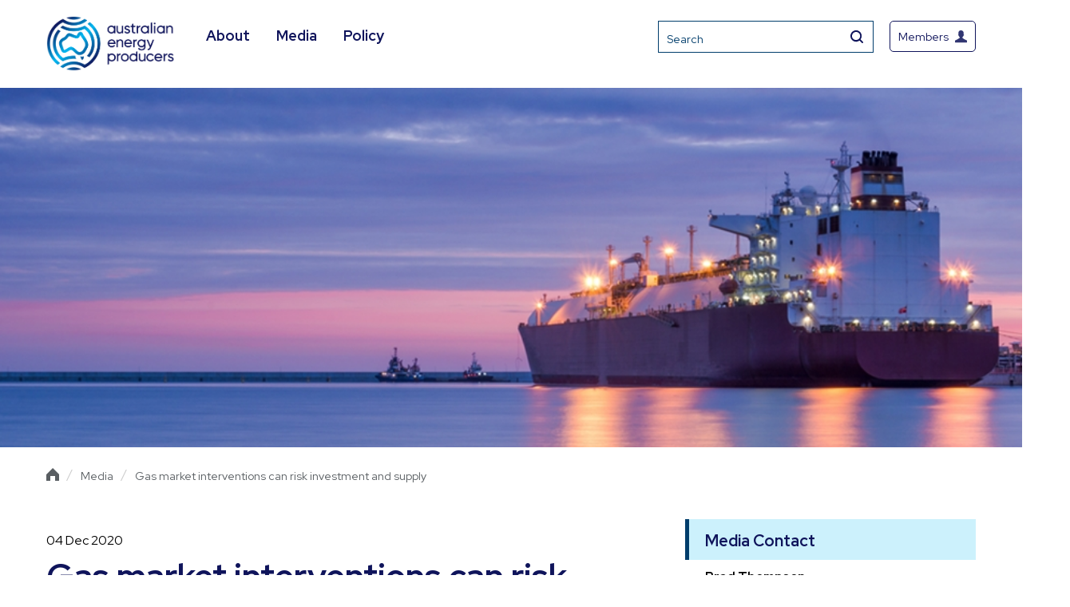

--- FILE ---
content_type: text/html; charset=UTF-8
request_url: https://energyproducers.au/all_news/gas-market-interventions-can-risk-investment-and-supply/
body_size: 20489
content:
<!DOCTYPE html>
<html lang="en">
<head>
<meta charset="utf-8" />
<meta name="viewport" content="width=device-width, initial-scale=1">
<meta http-equiv="X-UA-Compatible" content="IE=edge">

<title>Gas market interventions can risk investment and supply | Australian Energy Producers</title>
<link data-rocket-preload as="style" href="https://fonts.googleapis.com/css2?family=Oswald:wght@500&#038;family=Roboto:wght@400;700&#038;family=Red+Hat+Display:wght@400;600;700&#038;display=swap" rel="preload">
<link href="https://fonts.googleapis.com/css2?family=Oswald:wght@500&#038;family=Roboto:wght@400;700&#038;family=Red+Hat+Display:wght@400;600;700&#038;display=swap" media="print" onload="this.media=&#039;all&#039;" rel="stylesheet">
<noscript><link rel="stylesheet" href="https://fonts.googleapis.com/css2?family=Oswald:wght@500&#038;family=Roboto:wght@400;700&#038;family=Red+Hat+Display:wght@400;600;700&#038;display=swap"></noscript>
<style id="rocket-critical-css">ul{box-sizing:border-box}:root{--wp--preset--font-size--normal:16px;--wp--preset--font-size--huge:42px}body{display:block}html{line-height:1.15;-ms-text-size-adjust:100%;-webkit-text-size-adjust:100%}header,nav,section{display:block}h1{font-size:2em;margin:0.67em 0}main{display:block}a{background-color:transparent;-webkit-text-decoration-skip:objects}small{font-size:80%}img{border-style:none}input{margin:0}input{overflow:visible}[type="submit"]{-webkit-appearance:button}[type="submit"]::-moz-focus-inner{border-style:none;padding:0}[type="submit"]:-moz-focusring{outline:1px dotted ButtonText}[type="search"]{-webkit-appearance:textfield;outline-offset:-2px}[type="search"]::-webkit-search-cancel-button,[type="search"]::-webkit-search-decoration{-webkit-appearance:none}::-webkit-file-upload-button{-webkit-appearance:button;font:inherit}.container{padding-left:0!important;padding-right:0!important}@media (max-width:1322px){.container{padding-left:18px!important;padding-right:18px!important}}html{background-color:#fff;min-width:320px;overflow-x:hidden;line-height:auto}body{margin:0}div{box-sizing:border-box}.container:after{content:"";display:table;clear:both}a{font-family:"Roboto",sans-serif;font-size:1em;color:#007DB3;text-decoration:none;font-weight:400;outline:0}a:visited{text-decoration:none}input{font-size:1em;padding:15px;font-family:"Roboto",sans-serif;border:1px solid #EAEAE5;outline:0px;color:#828282}p{font-size:16px;line-height:24px;margin:15px 0}.page-title-heading{margin-top:0!important}.page-title-heading.single{margin-bottom:30px!important}h1{font-family:"Roboto",sans-serif;font-size:43px;line-height:55px;color:#003D6B;margin-top:0;margin:50px 0 15px 0}body{margin:0px;font-family:"Roboto",sans-serif;color:#595E62;line-height:26px;font-size:15px}.element-invisible{position:absolute!important;clip:rect(1px 1px 1px 1px);clip:rect(1px,1px,1px,1px);overflow:hidden;height:1px}.sub-menu li a{border-bottom:0px!important}.container{width:100%;margin:0 auto;padding-right:18px;padding-left:18px}@media (min-width:798px){.container{padding-right:18px;padding-left:18px}}@media (min-width:1200px){.container{width:1200px}}.container-fluid{margin-right:auto;margin-left:auto;padding-left:18px;padding-right:18px}.container-fluid:before,.container-fluid:after{content:" ";display:table}.container-fluid:after{clear:both}.row{margin-left:-18px;margin-right:-18px}.row:before,.row:after{content:" ";display:table}.row:after{clear:both}.col-md-8,.col-md-12{position:relative;min-height:1px;padding-left:18px;padding-right:18px}@media (min-width:1022px){.col-md-8,.col-md-12{float:left}.col-md-8{width:66.66667%}.col-md-12{width:100%}}#skip-link{margin:0}.homepage .nav-wrapper.above-header{height:85px}#skip-link a{display:block;width:100%;height:40px;line-height:40px;outline:0px;background:#F9F9F9;text-align:center;color:#003D6B}.nav-wrapper{background-color:#007DB3;padding:0}.nav-wrapper:not(.above-header){min-height:42px}.nav-wrapper img{float:left}.nav-wrapper ul{margin-top:0}.nav-wrapper ul a,.nav-wrapper ul li{color:#FFF;text-decoration:none;font-family:"Roboto",sans-serif;font-weight:500}.nav-wrapper .main-menu{display:block;margin-left:0}@media (max-width:1200px){.nav-wrapper .main-menu ul:first-child{display:none}}.nav-wrapper .main-menu .header-socials{position:absolute;right:18px;top:0px}@media (max-width:1200px){.nav-wrapper .main-menu .header-socials{right:0;top:-15px}}.nav-wrapper .main-menu .header-socials ul{padding:0;margin:0}.nav-wrapper .main-menu .header-socials ul li{list-style:none;display:inline-block;margin-right:0}.nav-wrapper .main-menu .header-socials ul li a{display:block;height:29px;padding:10px 2px 10px 2px}.nav-wrapper .main-menu .subsite-main-logo{display:none}.nav-wrapper .main-menu ul{float:left;list-style:none;padding-left:0;margin-bottom:0}.nav-wrapper .main-menu ul li{display:inline-block;position:relative;padding:0;margin-bottom:0}.nav-wrapper .main-menu ul li:not(last-child){margin-right:30px}.nav-wrapper .main-menu ul li a{line-height:49px;display:inline-block;outline:0;border-bottom:2px solid transparent}.nav-wrapper .main-menu ul li .sub-menu{float:none;position:absolute;top:46px;left:0;margin:0;width:214px;padding-left:0;background-color:#FFF;-webkit-box-shadow:3px 3px 5px 0px rgba(0,0,0,0.05);-moz-box-shadow:3px 3px 5px 0px rgba(0,0,0,0.05);box-shadow:3px 3px 5px 0px rgba(0,0,0,0.05);z-index:1;display:none;border-left:1px solid #E5E8EA;border-right:1px solid #E5E8EA}.nav-wrapper .main-menu ul li .sub-menu li{margin:5px;width:calc(100% - 10px)}.nav-wrapper .main-menu ul li .sub-menu li.menu-item-has-children a{background-image:url(https://energyproducers.au/wp-content/themes/372-theme/img/icon/arrow-blue.svg);background-repeat:no-repeat;background-position:center right 10px;background-size:6px 10px}.nav-wrapper .main-menu ul li .sub-menu li.menu-item-has-children .sub-menu a{background-image:none}.nav-wrapper .main-menu ul li .sub-menu li:last-child{border:none}.nav-wrapper .main-menu ul li .sub-menu li a{color:#595E62;font-weight:400;font-size:1em;line-height:1em;padding:15px!important;display:block;margin:0!important;border-radius:5px}.nav-wrapper.above-header{background-color:#003D6B;padding:15px 0}.nav-wrapper.above-header .page-actions{margin-top:10px}@media (max-width:1200px){.nav-wrapper.above-header .page-actions{margin-top:0}}.nav-wrapper.above-header .page-actions .mobile-search{float:right;padding:10px;border:1px solid rgba(255,255,255,0.25);color:#fff;border-radius:5px;margin-top:9px;display:block}@media (min-width:1201px){.nav-wrapper.above-header .page-actions .mobile-search{display:none}}.nav-wrapper.above-header .members-btn{float:right;padding:10px;padding-top:13px;padding-bottom:9px;border:1px solid rgba(255,255,255,0.25);color:#fff;border-radius:5px;margin-top:0;line-height:1;display:flex;align-items:center;font-weight:100;font-size:1em}@media (max-width:1200px){.nav-wrapper.above-header .members-btn{padding:10px;margin-top:9px;margin-tight:20px;text-indent:-9999999px;margin-right:10px!important;width:17px;display:inline-block}.nav-wrapper.above-header .members-btn img{margin-left:0!important}}.nav-wrapper.above-header .members-btn img{float:right;vertical-align:middle;margin-left:8px}.nav-wrapper .form-wrapper{float:right;opacity:1;z-index:99;border:1px solid rgba(255,255,255,0.25);margin-right:20px}.nav-wrapper .form-wrapper .form-search{display:inline-block;float:left;-webkit-box-shadow:3px 3px 3px 0px rgba(0,0,0,0.1);-moz-box-shadow:3px 3px 3px 0px rgba(0,0,0,0.1);box-shadow:3px 3px 3px 0px rgba(0,0,0,0.1)}.nav-wrapper .form-wrapper .form-search input{padding:10px;background:#003D6B;color:#fff;border:none;font-size:14px;font-weight:100}.nav-wrapper .form-wrapper .form-actions{display:inline-block;float:right}.nav-wrapper .form-wrapper .form-actions input{background-color:#003D6B;color:white;border:none;padding:0;font-size:16px;width:40px;height:38px;overflow:hidden;text-indent:-9999px;background-image:url(https://energyproducers.au/wp-content/themes/372-theme/img/icon/icon_search.svg);background-size:16px 16px;background-repeat:no-repeat;background-position:center center}.form{display:none}.nav-wrapper .main-menu li .sub-menu ul.sub-menu{left:103%;top:0;display:none}@media screen and (max-width:1200px){.nav-wrapper{padding:15px}.form-wrapper{display:none}.nav-wrapper{position:relative}.nav-wrapper.top-menu{z-index:99999999}.form{display:none;width:100%;background-color:#F2F2F0;height:0px;opacity:0;position:absolute;clip:rect(1px 1px 1px 1px);clip:rect(1px,1px,1px,1px);overflow:hidden;height:1px}.form-mobile{width:80%;float:left}.form-mobile input{width:100%;background:transparent;outline:0;border:0;margin-top:11px;color:#003D6B;padding-left:25px}.actions-mobile{float:right}.actions-mobile input{background:transparent;border:0px;outline:0;padding-right:25px;margin-top:11px;color:#003D6B;font-weight:700}}@media screen and (max-width:992px){.nav-wrapper{z-index:1;position:relative;-webkit-box-shadow:0px 1px 5px 0px rgba(0,0,0,0.1);-moz-box-shadow:0px 1px 5px 0px rgba(0,0,0,0.1);box-shadow:0px 1px 5px 0px rgba(0,0,0,0.1)}}@media screen and (max-width:768px){.form-mobile input{padding-left:20px}.actions-mobile input{padding-right:20px}}.footer-wrapper .footer-logo{margin-left:20px;margin-bottom:10px;width:60px;height:auto}@media (min-width:1023px){.footer-wrapper .footer-logo{display:none}}.footer-wrapper .merged{display:block}@media (min-width:1021px){.footer-wrapper .merged{display:none}}.footer-wrapper .accordian-header span{display:none}@media (max-width:1021px){.footer-wrapper .accordian-header span{display:block;font-family:"Roboto",sans-serif;margin-bottom:5px;font-size:16px;color:#FFF;margin:0 -15px;padding:20px 15px 15px 15px;border-top:1px solid #0160A8;line-height:1;background-image:url(https://energyproducers.au/wp-content/themes/372-theme/img/icon/yellow-arrow-down.svg);background-size:11px 10px;background-repeat:no-repeat;background-position:center right 15px}}.footer-wrapper ul{padding:0;margin:0}@media (max-width:1021px){.footer-wrapper ul{margin-bottom:15px}}.footer-wrapper ul li{list-style:none;display:block;line-height:initial}.footer-wrapper ul li a{display:block;color:#fff;font-family:"Roboto",sans-serif;font-weight:100;font-size:13px;line-height:20px;padding:5px 0 5px 0}.default-page{margin-top:30px}@media (max-width:1021px){.default-page{max-width:700px;width:100%;margin:0 auto}.default-page .col-md-8{padding-right:18px!important}}.default-page img{max-width:100%;width:100%;height:auto}.default-page .col-md-8{padding-right:80px}.date-published{margin-bottom:5px}.burger-menu{display:block!important;margin-left:100px}.burger-menu .burger-menu-container{z-index:999999!important}.burger-menu a.custom{display:block;position:absolute;left:44px;top:-31px;background-image:url(https://energyproducers.au/wp-content/themes/372-theme/img/icon/burger-menu.svg);background-size:21px 15px;background-repeat:no-repeat;height:42px;width:42px;text-align:left}@media (max-width:1200px){.burger-menu a.custom{left:26px!important;top:-26px!important}}.burger-menu a.custom:after{content:"Menu";position:absolute;width:77px;height:42px;color:#FFF;text-indent:0;display:block;z-index:99999999999;font-size:14px;font-weight:100;left:28px;top:-3px}.burger-menu .burger-menu-container{position:absolute;top:46px;left:-25px;right:0;z-index:99;width:500px;max-width:100%;z-index:99;height:0;display:none}@media (max-width:1200px){.burger-menu .burger-menu-container{display:block}}@media (max-width:765px){.burger-menu .burger-menu-container{width:calc(100% + 45px);max-width:calc(100% + 45px)}}@media (max-width:1200px){.burger-menu .burger-menu-container{top:25px}}.burger-menu .burger-menu-container ul{display:none;background:#FFF;padding:0;list-style:none;width:100%!important}.burger-menu .burger-menu-container ul li{position:relative;border-top:1px solid #E5E8EA;display:block!important;margin-right:0px!important}.burger-menu .burger-menu-container ul li a{position:relative}.burger-menu .burger-menu-container ul li .sub-button{width:40px;min-height:auto;background:url(https://energyproducers.au/wp-content/themes/372-theme/img/icon/arrow-down.svg);background-position:center;background-size:13px 17px;background-repeat:no-repeat;padding:0;position:absolute;right:0;bottom:0;top:0;width:65px}.burger-menu .burger-menu-container ul li ul{background-color:#F8F8F8}.burger-menu .burger-menu-container ul li ul li{margin:0!important}.burger-menu .burger-menu-container ul li ul li ul li a{padding:15px 19px 10px 80px}.burger-menu .burger-menu-container ul li ul a{padding:15px 19px 10px 55px}.burger-menu .burger-menu-container ul li a{color:#595E62;font-family:"Roboto",sans-serif;display:block;padding:20px 20px 14px 45px;display:flex!important;justify-content:space-between;line-height:21px!important}@media (max-width:1200px){.burger-menu .burger-menu-container ul li a{padding:20px 20px 14px 30px}}.breadcrumbs{color:#003D6B;font-weight:200;font-size:16px;height:80px;display:flex;align-items:center}.breadcrumbs span{display:inline-block;transform:translateY(3px)}.breadcrumbs a{color:#003D6B;font-weight:200;padding-bottom:2px;border-bottom:1px solid transparent;text-decoration:none;font-size:14px}.breadcrumbs a:last-of-type{color:#595E62}.page-title{position:relative;height:450px;max-width:2000px;margin:0 auto;background-size:cover;background-position:center center;background-repeat:no-repeat;height:450px;min-height:450px;width:100%;display:flex;align-items:center}@media (max-width:765px){.page-title{height:350px;min-height:350px}}main{overflow:hidden}.homepage .nav-wrapper.above-header{height:110px}.nav-wrapper.above-header{padding:20px 0}.nav-wrapper .form-wrapper .form-search{box-shadow:inherit}.nav-wrapper.above-header .members-btn{border:1px solid #003d6b;color:#003d6b;height:18px;padding-top:10px;font-size:14px}.nav-wrapper.above-header .members-btn img{width:15px}.nav-wrapper.above-header{background:#fff}.nav-wrapper .form-wrapper .form-actions input{background-color:#fff}.nav-wrapper .form-wrapper{border:1px solid #003d6b}.nav-wrapper .form-wrapper .form-search input{border:0px solid #003d6b;background:#fff;color:#003d6b}.nav-wrapper:not(.above-header){display:none}.nav-wrapper .main-menu ul{margin-left:40px}.nav-wrapper .main-menu ul li a{color:#007db3;font-size:18px;font-weight:bold}.nav-wrapper.above-header .page-actions{margin-top:6px}.footer-wrapper ul li{float:left;margin-left:20px}.footer-wrapper ul li:first-child{margin-left:0}.breadcrumbs{color:#ccc;height:auto;line-height:20px;padding:20px 0px}.breadcrumbs small{float:left;padding:0 4px;border-bottom:0px solid transparent;position:relative;top:4px;font-size:100%}.breadcrumbs span,.breadcrumbs a{font-size:14px;color:#595E62;line-height:20px;float:left}.breadcrumbs a.home{position:relative;text-indent:-9999px}.breadcrumbs .container>span:first-child{float:left;width:16px}.breadcrumbs a.home span{width:16px;height:16px;background-image:url('/wp-content/themes/372-theme/img/icon/home.svg')}.breadcrumbs a{border-bottom:1px solid transparent}.breadcrumbs a,.breadcrumbs a span{color:#003D6B!important}.breadcrumbs a span{border:0!important}body{color:#000000;font-family:'Red Hat Display',sans-serif}.footer-wrapper ul li a,.nav-wrapper ul a,.nav-wrapper ul li,input,h1{font-family:'Red Hat Display',sans-serif!important}a,.burger-menu a.custom::after{color:#0F145B;font-family:'Red Hat Display',sans-serif}.share-this-container .sharethis-inline-share-buttons .st-btn{background-color:#00B7F1!important;font-family:'Red Hat Display',sans-serif}.nav-wrapper .form-wrapper .form-search input,.nav-wrapper.above-header .members-btn{border-color:#0F145B;color:#0F145B}h1{color:#0F145B!important;font-family:'Red Hat Display',sans-serif}.nav-wrapper .main-menu ul li a{color:#0F145B}.nav-wrapper{background-color:rgb(0,183,241,0.2)}@media only screen and (max-width:1200px){.nav-wrapper .main-menu ul:first-child{display:block}.nav-wrapper.above-header .members-btn{margin-top:0}.burger-menu{display:none!important}.nav-wrapper.above-header .page-actions .mobile-search{display:none!important}.form-wrapper{display:block!important}.burger-menu .burger-menu-container ul{position:relative;top:2px}.burger-menu a.custom{width:20px;height:20px}.burger-menu a.custom::after{top:-6px;width:40px;height:20px}}@media only screen and (max-width:1023px){.nav-wrapper .main-menu ul:first-child{display:none}span.top-menu{display:none}.burger-menu{display:block!important}.nav-wrapper:not(.above-header){display:block}.nav-wrapper.above-header .page-actions .mobile-search{display:block!important;border:1px solid #003d6b;margin-top:0}.nav-wrapper.above-header .page-actions .mobile-search img{width:18px;height:18px}.form-wrapper{display:none!important}.homepage .nav-wrapper.above-header{height:100px;padding:15px 0}.nav-wrapper.above-header .page-actions{float:right}.footer-wrapper .footer-logo{display:none}}@media only screen and (max-width:1021px){.footer-wrapper .footer-logo{display:block}.footer-wrapper .merged{display:none}}</style>
<script type='text/javascript' src='https://platform-api.sharethis.com/js/sharethis.js#property=5ec5c1cf7d635d00193e6d33&product=inline-share-buttons&cms=sop' async='async'></script>

<link rel="preconnect" href="https://fonts.googleapis.com">
<link rel="preconnect" href="https://fonts.gstatic.com" crossorigin>

<link rel="preload" type="text/css" href="//cdn.jsdelivr.net/npm/slick-carousel@1.8.1/slick/slick.css" data-rocket-async="style" as="style" onload="this.onload=null;this.rel='stylesheet'" onerror="this.removeAttribute('data-rocket-async')" />
<link rel='preload'   href='https://energyproducers.au/wp-content/themes/372-theme/events/assets/css/eventon_styles.css?ver=2.6.11' data-rocket-async="style" as="style" onload="this.onload=null;this.rel='stylesheet'" onerror="this.removeAttribute('data-rocket-async')"  type='text/css' media='all' />
<link rel='preload'   href='https://energyproducers.au/wp-content/themes/372-theme/events/assets/fonts/font-awesome.css?ver=2.6.11' data-rocket-async="style" as="style" onload="this.onload=null;this.rel='stylesheet'" onerror="this.removeAttribute('data-rocket-async')"  type='text/css' media='all' />
<link rel='preload'   href='https://energyproducers.au/wp-content/themes/372-theme/events/assets/css/eventon_dynamic_styles.css?ver=5.5.1' data-rocket-async="style" as="style" onload="this.onload=null;this.rel='stylesheet'" onerror="this.removeAttribute('data-rocket-async')"  type='text/css' media='all' />
<link rel='preload' href="https://cdnjs.cloudflare.com/ajax/libs/magnific-popup.js/1.2.0/magnific-popup.css" data-rocket-async="style" as="style" onload="this.onload=null;this.rel='stylesheet'" onerror="this.removeAttribute('data-rocket-async')"  type='text/css' media='all' />

<meta name='robots' content='index, follow, max-image-preview:large, max-snippet:-1, max-video-preview:-1' />

	<!-- This site is optimized with the Yoast SEO plugin v24.2 - https://yoast.com/wordpress/plugins/seo/ -->
	<link rel="canonical" href="https://energyproducers.au/all_news/gas-market-interventions-can-risk-investment-and-supply/" />
	<meta property="og:locale" content="en_US" />
	<meta property="og:type" content="article" />
	<meta property="og:title" content="Gas market interventions can risk investment and supply - Australian Energy Producers" />
	<meta property="og:url" content="https://energyproducers.au/all_news/gas-market-interventions-can-risk-investment-and-supply/" />
	<meta property="og:site_name" content="Australian Energy Producers" />
	<meta name="twitter:card" content="summary_large_image" />
	<script type="application/ld+json" class="yoast-schema-graph">{"@context":"https://schema.org","@graph":[{"@type":"WebPage","@id":"https://energyproducers.au/all_news/gas-market-interventions-can-risk-investment-and-supply/","url":"https://energyproducers.au/all_news/gas-market-interventions-can-risk-investment-and-supply/","name":"Gas market interventions can risk investment and supply - Australian Energy Producers","isPartOf":{"@id":"https://energyproducers.au/#website"},"datePublished":"2020-12-03T20:54:27+00:00","dateModified":"2020-12-03T20:54:27+00:00","breadcrumb":{"@id":"https://energyproducers.au/all_news/gas-market-interventions-can-risk-investment-and-supply/#breadcrumb"},"inLanguage":"en-AU","potentialAction":[{"@type":"ReadAction","target":["https://energyproducers.au/all_news/gas-market-interventions-can-risk-investment-and-supply/"]}]},{"@type":"BreadcrumbList","@id":"https://energyproducers.au/all_news/gas-market-interventions-can-risk-investment-and-supply/#breadcrumb","itemListElement":[{"@type":"ListItem","position":1,"name":"Home","item":"https://energyproducers.au/"},{"@type":"ListItem","position":2,"name":"News","item":"https://energyproducers.au/media-releases/"},{"@type":"ListItem","position":3,"name":"Gas market interventions can risk investment and supply"}]},{"@type":"WebSite","@id":"https://energyproducers.au/#website","url":"https://energyproducers.au/","name":"Australian Energy Producers","description":"Australian Energy Producers","potentialAction":[{"@type":"SearchAction","target":{"@type":"EntryPoint","urlTemplate":"https://energyproducers.au/?s={search_term_string}"},"query-input":{"@type":"PropertyValueSpecification","valueRequired":true,"valueName":"search_term_string"}}],"inLanguage":"en-AU"}]}</script>
	<!-- / Yoast SEO plugin. -->


<link rel='dns-prefetch' href='//cdnjs.cloudflare.com' />
<link href='https://fonts.gstatic.com' crossorigin rel='preconnect' />
<link rel='preload'  href='https://energyproducers.au/wp-includes/css/dist/block-library/style.min.css?ver=1675e60d3892ac4f59e4e4f27929e81c' data-rocket-async="style" as="style" onload="this.onload=null;this.rel='stylesheet'" onerror="this.removeAttribute('data-rocket-async')"  type='text/css' media='all' />
<style id='classic-theme-styles-inline-css' type='text/css'>
/*! This file is auto-generated */
.wp-block-button__link{color:#fff;background-color:#32373c;border-radius:9999px;box-shadow:none;text-decoration:none;padding:calc(.667em + 2px) calc(1.333em + 2px);font-size:1.125em}.wp-block-file__button{background:#32373c;color:#fff;text-decoration:none}
</style>
<style id='global-styles-inline-css' type='text/css'>
:root{--wp--preset--aspect-ratio--square: 1;--wp--preset--aspect-ratio--4-3: 4/3;--wp--preset--aspect-ratio--3-4: 3/4;--wp--preset--aspect-ratio--3-2: 3/2;--wp--preset--aspect-ratio--2-3: 2/3;--wp--preset--aspect-ratio--16-9: 16/9;--wp--preset--aspect-ratio--9-16: 9/16;--wp--preset--color--black: #000000;--wp--preset--color--cyan-bluish-gray: #abb8c3;--wp--preset--color--white: #ffffff;--wp--preset--color--pale-pink: #f78da7;--wp--preset--color--vivid-red: #cf2e2e;--wp--preset--color--luminous-vivid-orange: #ff6900;--wp--preset--color--luminous-vivid-amber: #fcb900;--wp--preset--color--light-green-cyan: #7bdcb5;--wp--preset--color--vivid-green-cyan: #00d084;--wp--preset--color--pale-cyan-blue: #8ed1fc;--wp--preset--color--vivid-cyan-blue: #0693e3;--wp--preset--color--vivid-purple: #9b51e0;--wp--preset--gradient--vivid-cyan-blue-to-vivid-purple: linear-gradient(135deg,rgba(6,147,227,1) 0%,rgb(155,81,224) 100%);--wp--preset--gradient--light-green-cyan-to-vivid-green-cyan: linear-gradient(135deg,rgb(122,220,180) 0%,rgb(0,208,130) 100%);--wp--preset--gradient--luminous-vivid-amber-to-luminous-vivid-orange: linear-gradient(135deg,rgba(252,185,0,1) 0%,rgba(255,105,0,1) 100%);--wp--preset--gradient--luminous-vivid-orange-to-vivid-red: linear-gradient(135deg,rgba(255,105,0,1) 0%,rgb(207,46,46) 100%);--wp--preset--gradient--very-light-gray-to-cyan-bluish-gray: linear-gradient(135deg,rgb(238,238,238) 0%,rgb(169,184,195) 100%);--wp--preset--gradient--cool-to-warm-spectrum: linear-gradient(135deg,rgb(74,234,220) 0%,rgb(151,120,209) 20%,rgb(207,42,186) 40%,rgb(238,44,130) 60%,rgb(251,105,98) 80%,rgb(254,248,76) 100%);--wp--preset--gradient--blush-light-purple: linear-gradient(135deg,rgb(255,206,236) 0%,rgb(152,150,240) 100%);--wp--preset--gradient--blush-bordeaux: linear-gradient(135deg,rgb(254,205,165) 0%,rgb(254,45,45) 50%,rgb(107,0,62) 100%);--wp--preset--gradient--luminous-dusk: linear-gradient(135deg,rgb(255,203,112) 0%,rgb(199,81,192) 50%,rgb(65,88,208) 100%);--wp--preset--gradient--pale-ocean: linear-gradient(135deg,rgb(255,245,203) 0%,rgb(182,227,212) 50%,rgb(51,167,181) 100%);--wp--preset--gradient--electric-grass: linear-gradient(135deg,rgb(202,248,128) 0%,rgb(113,206,126) 100%);--wp--preset--gradient--midnight: linear-gradient(135deg,rgb(2,3,129) 0%,rgb(40,116,252) 100%);--wp--preset--font-size--small: 13px;--wp--preset--font-size--medium: 20px;--wp--preset--font-size--large: 36px;--wp--preset--font-size--x-large: 42px;--wp--preset--spacing--20: 0.44rem;--wp--preset--spacing--30: 0.67rem;--wp--preset--spacing--40: 1rem;--wp--preset--spacing--50: 1.5rem;--wp--preset--spacing--60: 2.25rem;--wp--preset--spacing--70: 3.38rem;--wp--preset--spacing--80: 5.06rem;--wp--preset--shadow--natural: 6px 6px 9px rgba(0, 0, 0, 0.2);--wp--preset--shadow--deep: 12px 12px 50px rgba(0, 0, 0, 0.4);--wp--preset--shadow--sharp: 6px 6px 0px rgba(0, 0, 0, 0.2);--wp--preset--shadow--outlined: 6px 6px 0px -3px rgba(255, 255, 255, 1), 6px 6px rgba(0, 0, 0, 1);--wp--preset--shadow--crisp: 6px 6px 0px rgba(0, 0, 0, 1);}:where(.is-layout-flex){gap: 0.5em;}:where(.is-layout-grid){gap: 0.5em;}body .is-layout-flex{display: flex;}.is-layout-flex{flex-wrap: wrap;align-items: center;}.is-layout-flex > :is(*, div){margin: 0;}body .is-layout-grid{display: grid;}.is-layout-grid > :is(*, div){margin: 0;}:where(.wp-block-columns.is-layout-flex){gap: 2em;}:where(.wp-block-columns.is-layout-grid){gap: 2em;}:where(.wp-block-post-template.is-layout-flex){gap: 1.25em;}:where(.wp-block-post-template.is-layout-grid){gap: 1.25em;}.has-black-color{color: var(--wp--preset--color--black) !important;}.has-cyan-bluish-gray-color{color: var(--wp--preset--color--cyan-bluish-gray) !important;}.has-white-color{color: var(--wp--preset--color--white) !important;}.has-pale-pink-color{color: var(--wp--preset--color--pale-pink) !important;}.has-vivid-red-color{color: var(--wp--preset--color--vivid-red) !important;}.has-luminous-vivid-orange-color{color: var(--wp--preset--color--luminous-vivid-orange) !important;}.has-luminous-vivid-amber-color{color: var(--wp--preset--color--luminous-vivid-amber) !important;}.has-light-green-cyan-color{color: var(--wp--preset--color--light-green-cyan) !important;}.has-vivid-green-cyan-color{color: var(--wp--preset--color--vivid-green-cyan) !important;}.has-pale-cyan-blue-color{color: var(--wp--preset--color--pale-cyan-blue) !important;}.has-vivid-cyan-blue-color{color: var(--wp--preset--color--vivid-cyan-blue) !important;}.has-vivid-purple-color{color: var(--wp--preset--color--vivid-purple) !important;}.has-black-background-color{background-color: var(--wp--preset--color--black) !important;}.has-cyan-bluish-gray-background-color{background-color: var(--wp--preset--color--cyan-bluish-gray) !important;}.has-white-background-color{background-color: var(--wp--preset--color--white) !important;}.has-pale-pink-background-color{background-color: var(--wp--preset--color--pale-pink) !important;}.has-vivid-red-background-color{background-color: var(--wp--preset--color--vivid-red) !important;}.has-luminous-vivid-orange-background-color{background-color: var(--wp--preset--color--luminous-vivid-orange) !important;}.has-luminous-vivid-amber-background-color{background-color: var(--wp--preset--color--luminous-vivid-amber) !important;}.has-light-green-cyan-background-color{background-color: var(--wp--preset--color--light-green-cyan) !important;}.has-vivid-green-cyan-background-color{background-color: var(--wp--preset--color--vivid-green-cyan) !important;}.has-pale-cyan-blue-background-color{background-color: var(--wp--preset--color--pale-cyan-blue) !important;}.has-vivid-cyan-blue-background-color{background-color: var(--wp--preset--color--vivid-cyan-blue) !important;}.has-vivid-purple-background-color{background-color: var(--wp--preset--color--vivid-purple) !important;}.has-black-border-color{border-color: var(--wp--preset--color--black) !important;}.has-cyan-bluish-gray-border-color{border-color: var(--wp--preset--color--cyan-bluish-gray) !important;}.has-white-border-color{border-color: var(--wp--preset--color--white) !important;}.has-pale-pink-border-color{border-color: var(--wp--preset--color--pale-pink) !important;}.has-vivid-red-border-color{border-color: var(--wp--preset--color--vivid-red) !important;}.has-luminous-vivid-orange-border-color{border-color: var(--wp--preset--color--luminous-vivid-orange) !important;}.has-luminous-vivid-amber-border-color{border-color: var(--wp--preset--color--luminous-vivid-amber) !important;}.has-light-green-cyan-border-color{border-color: var(--wp--preset--color--light-green-cyan) !important;}.has-vivid-green-cyan-border-color{border-color: var(--wp--preset--color--vivid-green-cyan) !important;}.has-pale-cyan-blue-border-color{border-color: var(--wp--preset--color--pale-cyan-blue) !important;}.has-vivid-cyan-blue-border-color{border-color: var(--wp--preset--color--vivid-cyan-blue) !important;}.has-vivid-purple-border-color{border-color: var(--wp--preset--color--vivid-purple) !important;}.has-vivid-cyan-blue-to-vivid-purple-gradient-background{background: var(--wp--preset--gradient--vivid-cyan-blue-to-vivid-purple) !important;}.has-light-green-cyan-to-vivid-green-cyan-gradient-background{background: var(--wp--preset--gradient--light-green-cyan-to-vivid-green-cyan) !important;}.has-luminous-vivid-amber-to-luminous-vivid-orange-gradient-background{background: var(--wp--preset--gradient--luminous-vivid-amber-to-luminous-vivid-orange) !important;}.has-luminous-vivid-orange-to-vivid-red-gradient-background{background: var(--wp--preset--gradient--luminous-vivid-orange-to-vivid-red) !important;}.has-very-light-gray-to-cyan-bluish-gray-gradient-background{background: var(--wp--preset--gradient--very-light-gray-to-cyan-bluish-gray) !important;}.has-cool-to-warm-spectrum-gradient-background{background: var(--wp--preset--gradient--cool-to-warm-spectrum) !important;}.has-blush-light-purple-gradient-background{background: var(--wp--preset--gradient--blush-light-purple) !important;}.has-blush-bordeaux-gradient-background{background: var(--wp--preset--gradient--blush-bordeaux) !important;}.has-luminous-dusk-gradient-background{background: var(--wp--preset--gradient--luminous-dusk) !important;}.has-pale-ocean-gradient-background{background: var(--wp--preset--gradient--pale-ocean) !important;}.has-electric-grass-gradient-background{background: var(--wp--preset--gradient--electric-grass) !important;}.has-midnight-gradient-background{background: var(--wp--preset--gradient--midnight) !important;}.has-small-font-size{font-size: var(--wp--preset--font-size--small) !important;}.has-medium-font-size{font-size: var(--wp--preset--font-size--medium) !important;}.has-large-font-size{font-size: var(--wp--preset--font-size--large) !important;}.has-x-large-font-size{font-size: var(--wp--preset--font-size--x-large) !important;}
:where(.wp-block-post-template.is-layout-flex){gap: 1.25em;}:where(.wp-block-post-template.is-layout-grid){gap: 1.25em;}
:where(.wp-block-columns.is-layout-flex){gap: 2em;}:where(.wp-block-columns.is-layout-grid){gap: 2em;}
:root :where(.wp-block-pullquote){font-size: 1.5em;line-height: 1.6;}
</style>
<link rel='preload'  href='https://energyproducers.au/wp-content/plugins/search-filter/style.css?ver=1' data-rocket-async="style" as="style" onload="this.onload=null;this.rel='stylesheet'" onerror="this.removeAttribute('data-rocket-async')"  type='text/css' media='all' />
<link rel='preload'  href='https://energyproducers.au/wp-content/themes/372-theme/flexslider/flexslider.css?ver=1675e60d3892ac4f59e4e4f27929e81c' data-rocket-async="style" as="style" onload="this.onload=null;this.rel='stylesheet'" onerror="this.removeAttribute('data-rocket-async')"  type='text/css' media='all' />
<link rel='preload'  href='https://energyproducers.au/wp-content/themes/372-theme/vendor/slick/slick.css?ver=1675e60d3892ac4f59e4e4f27929e81c' data-rocket-async="style" as="style" onload="this.onload=null;this.rel='stylesheet'" onerror="this.removeAttribute('data-rocket-async')"  type='text/css' media='all' />
<link rel='preload'  href='https://energyproducers.au/wp-content/themes/372-theme/vendor/slick/slick-theme.css?ver=1675e60d3892ac4f59e4e4f27929e81c' data-rocket-async="style" as="style" onload="this.onload=null;this.rel='stylesheet'" onerror="this.removeAttribute('data-rocket-async')"  type='text/css' media='all' />
<link rel='preload'  href='https://energyproducers.au/wp-content/themes/372-theme/vendor/featherlight/featherlight.min.css?ver=1675e60d3892ac4f59e4e4f27929e81c' data-rocket-async="style" as="style" onload="this.onload=null;this.rel='stylesheet'" onerror="this.removeAttribute('data-rocket-async')"  type='text/css' media='all' />
<link rel='preload'  href='https://energyproducers.au/wp-content/themes/372-theme/vendor/featherlight/featherlight.gallery.min.css?ver=1675e60d3892ac4f59e4e4f27929e81c' data-rocket-async="style" as="style" onload="this.onload=null;this.rel='stylesheet'" onerror="this.removeAttribute('data-rocket-async')"  type='text/css' media='all' />
<link rel='preload'  href='https://energyproducers.au/wp-content/themes/372-theme/style.css?ver=1675e60d3892ac4f59e4e4f27929e81c' data-rocket-async="style" as="style" onload="this.onload=null;this.rel='stylesheet'" onerror="this.removeAttribute('data-rocket-async')"  type='text/css' media='all' />
<link rel='preload'  href='https://energyproducers.au/wp-content/plugins/mimetypes-link-icons/css/style.php?cssvars=bXRsaV9oZWlnaHQ9MTYmbXRsaV9pbWFnZV90eXBlPXBuZyZtdGxpX2xlZnRvcnJpZ2h0PXJpZ2h0JmFjdGl2ZV90eXBlcz1wZGY&#038;ver=3.0' data-rocket-async="style" as="style" onload="this.onload=null;this.rel='stylesheet'" onerror="this.removeAttribute('data-rocket-async')"  type='text/css' media='all' />
<style id='rocket-lazyload-inline-css' type='text/css'>
.rll-youtube-player{position:relative;padding-bottom:56.23%;height:0;overflow:hidden;max-width:100%;}.rll-youtube-player:focus-within{outline: 2px solid currentColor;outline-offset: 5px;}.rll-youtube-player iframe{position:absolute;top:0;left:0;width:100%;height:100%;z-index:100;background:0 0}.rll-youtube-player img{bottom:0;display:block;left:0;margin:auto;max-width:100%;width:100%;position:absolute;right:0;top:0;border:none;height:auto;-webkit-transition:.4s all;-moz-transition:.4s all;transition:.4s all}.rll-youtube-player img:hover{-webkit-filter:brightness(75%)}.rll-youtube-player .play{height:100%;width:100%;left:0;top:0;position:absolute;background:url(https://energyproducers.au/wp-content/plugins/wp-rocket/assets/img/youtube.png) no-repeat center;background-color: transparent !important;cursor:pointer;border:none;}
</style>
<script type="text/javascript" src="https://energyproducers.au/wp-content/plugins/jquery-manager/assets/js/jquery-3.5.1.min.js" id="jquery-core-js"></script>
<script type="text/javascript" src="https://energyproducers.au/wp-content/plugins/jquery-manager/assets/js/jquery-migrate-3.3.0.min.js" id="jquery-migrate-js"></script>
<script type="text/javascript" src="https://energyproducers.au/wp-content/themes/372-theme/vendor/flex/jquery.flexslider-min.js?ver=1675e60d3892ac4f59e4e4f27929e81c" id="flexslider-js"></script>
<script type="text/javascript" src="https://energyproducers.au/wp-content/themes/372-theme/vendor/flex/flexslider-start.js?ver=1675e60d3892ac4f59e4e4f27929e81c" id="flexslider-start-js"></script>
<script type="text/javascript" src="https://energyproducers.au/wp-content/themes/372-theme/pushy/pushy.min.js?ver=1675e60d3892ac4f59e4e4f27929e81c" id="pushy-js"></script>
<script type="text/javascript" src="https://energyproducers.au/wp-content/themes/372-theme/vendor/slick/slick.min.js?ver=1675e60d3892ac4f59e4e4f27929e81c" id="slick-slider-js"></script>
<script type="text/javascript" src="https://energyproducers.au/wp-content/themes/372-theme/vendor/ariamenu/ariaMenu.min.js?ver=1675e60d3892ac4f59e4e4f27929e81c" id="aria-menu-js"></script>
<script type="text/javascript" src="https://energyproducers.au/wp-content/themes/372-theme/vendor/featherlight/featherlight.min.js?ver=1675e60d3892ac4f59e4e4f27929e81c" id="featherlight-js-js"></script>
<script type="text/javascript" src="https://energyproducers.au/wp-content/themes/372-theme/vendor/featherlight/featherlight.gallery.min.js?ver=1675e60d3892ac4f59e4e4f27929e81c" id="featherlightGallery-js-js"></script>
<script type="text/javascript" src="https://cdnjs.cloudflare.com/ajax/libs/jquery.isotope/3.0.6/isotope.pkgd.js?ver=1675e60d3892ac4f59e4e4f27929e81c" id="isotope-js"></script>
<script type="text/javascript" src="https://cdnjs.cloudflare.com/ajax/libs/jquery.matchHeight/0.7.2/jquery.matchHeight.js?ver=1675e60d3892ac4f59e4e4f27929e81c" id="matchHeight-js"></script>
<script type="text/javascript" src="https://energyproducers.au/wp-content/themes/372-theme/js/src/main.js?ver=1675e60d3892ac4f59e4e4f27929e81c" id="scripts-js"></script>
<link rel="https://api.w.org/" href="https://energyproducers.au/wp-json/" /><link rel="alternate" title="oEmbed (JSON)" type="application/json+oembed" href="https://energyproducers.au/wp-json/oembed/1.0/embed?url=https%3A%2F%2Fenergyproducers.au%2Fall_news%2Fgas-market-interventions-can-risk-investment-and-supply%2F" />
<link rel="alternate" title="oEmbed (XML)" type="text/xml+oembed" href="https://energyproducers.au/wp-json/oembed/1.0/embed?url=https%3A%2F%2Fenergyproducers.au%2Fall_news%2Fgas-market-interventions-can-risk-investment-and-supply%2F&#038;format=xml" />

		<!-- GA Google Analytics @ https://m0n.co/ga -->
		<script async src="https://www.googletagmanager.com/gtag/js?id=G-7DN8JSKCPF"></script>
		<script>
			window.dataLayer = window.dataLayer || [];
			function gtag(){dataLayer.push(arguments);}
			gtag('js', new Date());
			gtag('config', 'G-7DN8JSKCPF');
		</script>

	<link rel="icon" href="https://energyproducers.au/wp-content/uploads/2023/09/cropped-cropped-Icon-Master-32x32.png" sizes="32x32" />
<link rel="icon" href="https://energyproducers.au/wp-content/uploads/2023/09/cropped-cropped-Icon-Master-192x192.png" sizes="192x192" />
<link rel="apple-touch-icon" href="https://energyproducers.au/wp-content/uploads/2023/09/cropped-cropped-Icon-Master-180x180.png" />
<meta name="msapplication-TileImage" content="https://energyproducers.au/wp-content/uploads/2023/09/cropped-cropped-Icon-Master-270x270.png" />
<noscript><style id="rocket-lazyload-nojs-css">.rll-youtube-player, [data-lazy-src]{display:none !important;}</style></noscript><script>
/*! loadCSS rel=preload polyfill. [c]2017 Filament Group, Inc. MIT License */
(function(w){"use strict";if(!w.loadCSS){w.loadCSS=function(){}}
var rp=loadCSS.relpreload={};rp.support=(function(){var ret;try{ret=w.document.createElement("link").relList.supports("preload")}catch(e){ret=!1}
return function(){return ret}})();rp.bindMediaToggle=function(link){var finalMedia=link.media||"all";function enableStylesheet(){link.media=finalMedia}
if(link.addEventListener){link.addEventListener("load",enableStylesheet)}else if(link.attachEvent){link.attachEvent("onload",enableStylesheet)}
setTimeout(function(){link.rel="stylesheet";link.media="only x"});setTimeout(enableStylesheet,3000)};rp.poly=function(){if(rp.support()){return}
var links=w.document.getElementsByTagName("link");for(var i=0;i<links.length;i++){var link=links[i];if(link.rel==="preload"&&link.getAttribute("as")==="style"&&!link.getAttribute("data-loadcss")){link.setAttribute("data-loadcss",!0);rp.bindMediaToggle(link)}}};if(!rp.support()){rp.poly();var run=w.setInterval(rp.poly,500);if(w.addEventListener){w.addEventListener("load",function(){rp.poly();w.clearInterval(run)})}else if(w.attachEvent){w.attachEvent("onload",function(){rp.poly();w.clearInterval(run)})}}
if(typeof exports!=="undefined"){exports.loadCSS=loadCSS}
else{w.loadCSS=loadCSS}}(typeof global!=="undefined"?global:this))
</script>
<!--[if IE]>
  <script src="https://html5shiv.googlecode.com/svn/trunk/html5.js"></script><![endif]-->
<!--[if lte IE 7]>
  <script src="js/IE8.js" type="text/javascript"></script><![endif]-->
<!--[if lt IE 7]>
  <link rel="stylesheet" type="text/css" media="all" href="css/ie6.css"/><![endif]-->

  <script type="text/javascript">
    var ajaxurl = "https://energyproducers.au/wp-admin/admin-ajax.php";
</script>

<!-- Global site tag (gtag.js) - Google Analytics -->
<script async src="https://www.googletagmanager.com/gtag/js?id=UA-41821729-1"></script>
<script>
  window.dataLayer = window.dataLayer || [];
  function gtag(){dataLayer.push(arguments);}
  gtag('js', new Date());

  gtag('config', 'UA-41821729-1');
</script>
	
<!-- Facebook Pixel Code -->
<script>
!function(f,b,e,v,n,t,s)
{if(f.fbq)return;n=f.fbq=function(){n.callMethod?
n.callMethod.apply(n,arguments):n.queue.push(arguments)};
if(!f._fbq)f._fbq=n;n.push=n;n.loaded=!0;n.version='2.0';
n.queue=[];t=b.createElement(e);t.async=!0;
t.src=v;s=b.getElementsByTagName(e)[0];
s.parentNode.insertBefore(t,s)}(window,document,'script',
'https://connect.facebook.net/en_US/fbevents.js');
fbq('init', '1230078010685608');
fbq('track', 'PageView');
</script>
<noscript>
<img height="1" width="1"
src="https://www.facebook.com/tr?id=1230078010685608&ev=PageView
&noscript=1"/>
</noscript>
<!-- End Facebook Pixel Code -->

<!-- Facebook Pixel Code -->
<script>
!function(f,b,e,v,n,t,s)
{if(f.fbq)return;n=f.fbq=function(){n.callMethod?
n.callMethod.apply(n,arguments):n.queue.push(arguments)};
if(!f._fbq)f._fbq=n;n.push=n;n.loaded=!0;n.version='2.0';
n.queue=[];t=b.createElement(e);t.async=!0;
t.src=v;s=b.getElementsByTagName(e)[0];
s.parentNode.insertBefore(t,s)}(window,document,'script',
'https://connect.facebook.net/en_US/fbevents.js');
fbq('init', '1230078010685608');
fbq('track', 'PageView');
</script>
<noscript>
<img height="1" width="1"
src="https://www.facebook.com/tr?id=1230078010685608&ev=PageView
&noscript=1"/>
</noscript>
<!-- End Facebook Pixel Code -->

<meta name="generator" content="WP Rocket 3.19.3" data-wpr-features="wpr_async_css wpr_lazyload_iframes wpr_preload_links wpr_desktop" /></head>

<p id="skip-link">
    <a tabindex="1" href="#content" class="element-invisible element-focusable">Skip to content</a>
</p>
<body data-rsssl=1 class="all_news-template-default single single-all_news postid-10117 single-format-standard homepage gas-market-interventions-can-risk-investment-and-supply">

<header data-rocket-location-hash="a958a4e02512def1962799edcb763194">
        
    <div class="nav-wrapper above-header">
    <div data-rocket-location-hash="0841f15ebf099eeaba6f2c7f735d0671" class="container">
        <div class="row">
            <div class="col-md-12">
                <a class="gif" id="branding" title="Australian Energy Producers" href="https://energyproducers.au" data-wpel-link="internal">
                                            <img src="https://energyproducers.au/wp-content/themes/372-theme/img/aep-logo-header.png" alt="Australian Energy Producers" title="Australian Energy Producers" width="160px" height= "auto">
                                    </a>
				<span class="top-menu">
	                <nav class="burger-menu">
	                    <div class="burger-menu-container" id="main-site-menu" data-menu="main_menu">
	                        <nav class="mobile-menu">
	                            <a href="#nav" class="custom"></a>
	                            <div class="menu-main-menu-container"><ul id="menu-main-menu" class="menu"><li id="menu-item-13294" class="menu-item menu-item-type-custom menu-item-object-custom menu-item-has-children menu-item-13294"><a href="/about" data-wpel-link="internal">About</a>
<ul class="sub-menu">
	<li id="menu-item-13223" class="menu-item menu-item-type-post_type menu-item-object-page menu-item-13223"><a href="https://energyproducers.au/about/who-we-are/" data-wpel-link="internal">Who we are</a></li>
	<li id="menu-item-3322" class="menu-item menu-item-type-post_type menu-item-object-page menu-item-3322"><a href="https://energyproducers.au/about/executive-team/" data-wpel-link="internal">Executive team</a></li>
	<li id="menu-item-13224" class="menu-item menu-item-type-post_type menu-item-object-page menu-item-13224"><a href="https://energyproducers.au/about/our-board/" data-wpel-link="internal">Australian Energy Producers Board</a></li>
	<li id="menu-item-3660" class="menu-item menu-item-type-custom menu-item-object-custom menu-item-3660"><a href="/members" data-wpel-link="internal">Our members</a></li>
	<li id="menu-item-13379" class="menu-item menu-item-type-post_type menu-item-object-page menu-item-13379"><a href="https://energyproducers.au/about/membership/" data-wpel-link="internal">Become a member</a></li>
	<li id="menu-item-13297" class="menu-item menu-item-type-custom menu-item-object-custom menu-item-has-children menu-item-13297"><a href="#">Events</a>
	<ul class="sub-menu">
		<li id="menu-item-3206" class="menu-item menu-item-type-post_type menu-item-object-page menu-item-3206"><a href="https://energyproducers.au/about/events/our-events/" data-wpel-link="internal">Australian Energy Producers Events &#038; Seminars</a></li>
		<li id="menu-item-3205" class="menu-item menu-item-type-post_type menu-item-object-page menu-item-3205"><a href="https://energyproducers.au/about/events/annual-conference/" data-wpel-link="internal">Australian Energy Producers Conference &#038; Exhibition</a></li>
		<li id="menu-item-16126" class="menu-item menu-item-type-post_type menu-item-object-page menu-item-16126"><a href="https://energyproducers.au/ghgt18/" data-wpel-link="internal">GHGT-18</a></li>
	</ul>
</li>
	<li id="menu-item-15357" class="menu-item menu-item-type-post_type menu-item-object-page menu-item-15357"><a href="https://energyproducers.au/about/about-us/awards/" data-wpel-link="internal">Awards</a></li>
	<li id="menu-item-16061" class="menu-item menu-item-type-post_type menu-item-object-page menu-item-16061"><a href="https://energyproducers.au/about/about-us/scholarships/" data-wpel-link="internal">Scholarships</a></li>
	<li id="menu-item-3953" class="menu-item menu-item-type-post_type menu-item-object-page menu-item-3953"><a href="https://energyproducers.au/about/contact-us/" data-wpel-link="internal">Contact us</a></li>
	<li id="menu-item-3153" class="menu-item menu-item-type-post_type menu-item-object-page menu-item-3153"><a href="https://energyproducers.au/about/careers/" data-wpel-link="internal">Careers</a></li>
</ul>
</li>
<li id="menu-item-13295" class="menu-item menu-item-type-custom menu-item-object-custom menu-item-has-children menu-item-13295"><a href="https://energyproducers.au/media/" data-wpel-link="internal">Media</a>
<ul class="sub-menu">
	<li id="menu-item-13205" class="menu-item menu-item-type-taxonomy menu-item-object-news_categories menu-item-13205"><a href="https://energyproducers.au/news_categories/media-release/" data-wpel-link="internal">Media releases</a></li>
	<li id="menu-item-13203" class="menu-item menu-item-type-post_type menu-item-object-page menu-item-13203"><a href="https://energyproducers.au/media-2/fact-sheets-and-research/" data-wpel-link="internal">Fact sheets</a></li>
	<li id="menu-item-13207" class="menu-item menu-item-type-taxonomy menu-item-object-news_categories menu-item-13207"><a href="https://energyproducers.au/news_categories/transcript/" data-wpel-link="internal">Transcripts</a></li>
	<li id="menu-item-13206" class="menu-item menu-item-type-taxonomy menu-item-object-news_categories menu-item-13206"><a href="https://energyproducers.au/news_categories/speeches/" data-wpel-link="internal">Speeches</a></li>
	<li id="menu-item-13204" class="menu-item menu-item-type-taxonomy menu-item-object-news_categories menu-item-13204"><a href="https://energyproducers.au/news_categories/opinion-editorial/" data-wpel-link="internal">Opinion editorials</a></li>
</ul>
</li>
<li id="menu-item-13296" class="menu-item menu-item-type-custom menu-item-object-custom menu-item-has-children menu-item-13296"><a href="https://energyproducers.au/policy/" data-wpel-link="internal">Policy</a>
<ul class="sub-menu">
	<li id="menu-item-13287" class="menu-item menu-item-type-post_type menu-item-object-page menu-item-13287"><a href="https://energyproducers.au/policy/submissions-and-reports/" data-wpel-link="internal">Submissions and reports</a></li>
	<li id="menu-item-14377" class="menu-item menu-item-type-post_type menu-item-object-page menu-item-14377"><a href="https://energyproducers.au/policy/future-gas-strategy/" data-wpel-link="internal">Future Gas Strategy</a></li>
	<li id="menu-item-15595" class="menu-item menu-item-type-post_type menu-item-object-page menu-item-15595"><a href="https://energyproducers.au/policy/2025election/" data-wpel-link="internal">2025 Federal Election</a></li>
	<li id="menu-item-15532" class="menu-item menu-item-type-post_type menu-item-object-page menu-item-15532"><a href="https://energyproducers.au/policy/our-contribution/" data-wpel-link="internal">The Australian Gas Industry’s Economic Contribution</a></li>
	<li id="menu-item-3237" class="menu-item menu-item-type-post_type menu-item-object-page menu-item-3237"><a href="https://energyproducers.au/policy/communities/" data-wpel-link="internal">Communities</a></li>
	<li id="menu-item-3238" class="menu-item menu-item-type-post_type menu-item-object-page menu-item-3238"><a href="https://energyproducers.au/policy/net-zero/" data-wpel-link="internal">Net Zero</a></li>
	<li id="menu-item-3078" class="menu-item menu-item-type-post_type menu-item-object-page menu-item-3078"><a href="https://energyproducers.au/policy/environment/" data-wpel-link="internal">Environment</a></li>
	<li id="menu-item-3263" class="menu-item menu-item-type-post_type menu-item-object-page menu-item-3263"><a href="https://energyproducers.au/policy/energy-security/" data-wpel-link="internal">Energy security</a></li>
	<li id="menu-item-3274" class="menu-item menu-item-type-post_type menu-item-object-page menu-item-3274"><a href="https://energyproducers.au/policy/health_safety/" data-wpel-link="internal">Health &#038; safety</a></li>
</ul>
</li>
</ul></div>	                        </nav>
	                    </div>
	                </nav>
					<nav class="main-menu">
                       <div class="aria-menu-trigger">
                           <a href="/" data-wpel-link="internal"><img class="subsite-main-logo" src="https://energyproducers.au/wp-content/themes/372-theme/img/appea-sub-site-logo.svg" alt=""></a>
                           <div class="menu-main-menu-container"><ul id="menu-main-menu-1" class="menu"><li class="menu-item menu-item-type-custom menu-item-object-custom menu-item-has-children menu-item-13294"><a href="/about" data-wpel-link="internal">About</a>
<ul class="sub-menu">
	<li class="menu-item menu-item-type-post_type menu-item-object-page menu-item-13223"><a href="https://energyproducers.au/about/who-we-are/" data-wpel-link="internal">Who we are</a></li>
	<li class="menu-item menu-item-type-post_type menu-item-object-page menu-item-3322"><a href="https://energyproducers.au/about/executive-team/" data-wpel-link="internal">Executive team</a></li>
	<li class="menu-item menu-item-type-post_type menu-item-object-page menu-item-13224"><a href="https://energyproducers.au/about/our-board/" data-wpel-link="internal">Australian Energy Producers Board</a></li>
	<li class="menu-item menu-item-type-custom menu-item-object-custom menu-item-3660"><a href="/members" data-wpel-link="internal">Our members</a></li>
	<li class="menu-item menu-item-type-post_type menu-item-object-page menu-item-13379"><a href="https://energyproducers.au/about/membership/" data-wpel-link="internal">Become a member</a></li>
	<li class="menu-item menu-item-type-custom menu-item-object-custom menu-item-has-children menu-item-13297"><a href="#">Events</a>
	<ul class="sub-menu">
		<li class="menu-item menu-item-type-post_type menu-item-object-page menu-item-3206"><a href="https://energyproducers.au/about/events/our-events/" data-wpel-link="internal">Australian Energy Producers Events &#038; Seminars</a></li>
		<li class="menu-item menu-item-type-post_type menu-item-object-page menu-item-3205"><a href="https://energyproducers.au/about/events/annual-conference/" data-wpel-link="internal">Australian Energy Producers Conference &#038; Exhibition</a></li>
		<li class="menu-item menu-item-type-post_type menu-item-object-page menu-item-16126"><a href="https://energyproducers.au/ghgt18/" data-wpel-link="internal">GHGT-18</a></li>
	</ul>
</li>
	<li class="menu-item menu-item-type-post_type menu-item-object-page menu-item-15357"><a href="https://energyproducers.au/about/about-us/awards/" data-wpel-link="internal">Awards</a></li>
	<li class="menu-item menu-item-type-post_type menu-item-object-page menu-item-16061"><a href="https://energyproducers.au/about/about-us/scholarships/" data-wpel-link="internal">Scholarships</a></li>
	<li class="menu-item menu-item-type-post_type menu-item-object-page menu-item-3953"><a href="https://energyproducers.au/about/contact-us/" data-wpel-link="internal">Contact us</a></li>
	<li class="menu-item menu-item-type-post_type menu-item-object-page menu-item-3153"><a href="https://energyproducers.au/about/careers/" data-wpel-link="internal">Careers</a></li>
</ul>
</li>
<li class="menu-item menu-item-type-custom menu-item-object-custom menu-item-has-children menu-item-13295"><a href="https://energyproducers.au/media/" data-wpel-link="internal">Media</a>
<ul class="sub-menu">
	<li class="menu-item menu-item-type-taxonomy menu-item-object-news_categories menu-item-13205"><a href="https://energyproducers.au/news_categories/media-release/" data-wpel-link="internal">Media releases</a></li>
	<li class="menu-item menu-item-type-post_type menu-item-object-page menu-item-13203"><a href="https://energyproducers.au/media-2/fact-sheets-and-research/" data-wpel-link="internal">Fact sheets</a></li>
	<li class="menu-item menu-item-type-taxonomy menu-item-object-news_categories menu-item-13207"><a href="https://energyproducers.au/news_categories/transcript/" data-wpel-link="internal">Transcripts</a></li>
	<li class="menu-item menu-item-type-taxonomy menu-item-object-news_categories menu-item-13206"><a href="https://energyproducers.au/news_categories/speeches/" data-wpel-link="internal">Speeches</a></li>
	<li class="menu-item menu-item-type-taxonomy menu-item-object-news_categories menu-item-13204"><a href="https://energyproducers.au/news_categories/opinion-editorial/" data-wpel-link="internal">Opinion editorials</a></li>
</ul>
</li>
<li class="menu-item menu-item-type-custom menu-item-object-custom menu-item-has-children menu-item-13296"><a href="https://energyproducers.au/policy/" data-wpel-link="internal">Policy</a>
<ul class="sub-menu">
	<li class="menu-item menu-item-type-post_type menu-item-object-page menu-item-13287"><a href="https://energyproducers.au/policy/submissions-and-reports/" data-wpel-link="internal">Submissions and reports</a></li>
	<li class="menu-item menu-item-type-post_type menu-item-object-page menu-item-14377"><a href="https://energyproducers.au/policy/future-gas-strategy/" data-wpel-link="internal">Future Gas Strategy</a></li>
	<li class="menu-item menu-item-type-post_type menu-item-object-page menu-item-15595"><a href="https://energyproducers.au/policy/2025election/" data-wpel-link="internal">2025 Federal Election</a></li>
	<li class="menu-item menu-item-type-post_type menu-item-object-page menu-item-15532"><a href="https://energyproducers.au/policy/our-contribution/" data-wpel-link="internal">The Australian Gas Industry’s Economic Contribution</a></li>
	<li class="menu-item menu-item-type-post_type menu-item-object-page menu-item-3237"><a href="https://energyproducers.au/policy/communities/" data-wpel-link="internal">Communities</a></li>
	<li class="menu-item menu-item-type-post_type menu-item-object-page menu-item-3238"><a href="https://energyproducers.au/policy/net-zero/" data-wpel-link="internal">Net Zero</a></li>
	<li class="menu-item menu-item-type-post_type menu-item-object-page menu-item-3078"><a href="https://energyproducers.au/policy/environment/" data-wpel-link="internal">Environment</a></li>
	<li class="menu-item menu-item-type-post_type menu-item-object-page menu-item-3263"><a href="https://energyproducers.au/policy/energy-security/" data-wpel-link="internal">Energy security</a></li>
	<li class="menu-item menu-item-type-post_type menu-item-object-page menu-item-3274"><a href="https://energyproducers.au/policy/health_safety/" data-wpel-link="internal">Health &#038; safety</a></li>
</ul>
</li>
</ul></div>                       </div>
					</nav>
				</span>	
                <div class="page-actions">

                    <a class="mobile-search" href="#" title="Search Australian Energy Producers"><img src="https://energyproducers.au/wp-content/themes/372-theme/img/icon/icon_search.svg" alt="Search Australian Energy Producers"></a>
                    
                                            <a class="members-btn" href="https://portal.energyproducers.au/Portal/Contact_Management/Sign_In.aspx" title="Appea Members Portal" data-wpel-link="external" target="_blank" rel="external noopener noreferrer">Members <img src="https://energyproducers.au/wp-content/themes/372-theme/img/icon/person.svg" alt="Appea Members Portal"></a>
                                        
                    <form class="search-form" action="https://energyproducers.au" id="search-block-form">
                        <div class="form-wrapper">
                            <div class="form-search">
                                <input autofocus title="Search" class="custom-search-box form-text" placeholder="Search" type="search" id="edit-search-block-form--2" name="s" value="" size="25" maxlength="150" />
                            </div>
                            
                            <div class="form-actions">
                                <input type="submit" id="search-edit-submit" value="Search" class="form-submit" /></div>
                                <input type="hidden" name="form_build_id" value="form-LOJ0KdUodqmWKs7Nco8qgBEFmvz3mbtZaHZEY7b5qC0" />
                                <input type="hidden" name="form_id" value="search_block_form" />
                            </div>
                        </div>
                    </form>

                </div>
            </div>
        </div>
    </div>
</div>
<div class="nav-wrapper top-menu">
    <div class="container-fluid">
        <div class="row">
            <div class="col-md-12">
                <nav class="burger-menu">
                    <div class="burger-menu-container" id="main-site-menu" data-menu="main_menu">
                        <nav class="mobile-menu">
                            <a href="#nav" class="custom"></a>
                            <div class="menu-main-menu-container"><ul id="menu-main-menu-2" class="menu"><li class="menu-item menu-item-type-custom menu-item-object-custom menu-item-has-children menu-item-13294"><a href="/about" data-wpel-link="internal">About</a>
<ul class="sub-menu">
	<li class="menu-item menu-item-type-post_type menu-item-object-page menu-item-13223"><a href="https://energyproducers.au/about/who-we-are/" data-wpel-link="internal">Who we are</a></li>
	<li class="menu-item menu-item-type-post_type menu-item-object-page menu-item-3322"><a href="https://energyproducers.au/about/executive-team/" data-wpel-link="internal">Executive team</a></li>
	<li class="menu-item menu-item-type-post_type menu-item-object-page menu-item-13224"><a href="https://energyproducers.au/about/our-board/" data-wpel-link="internal">Australian Energy Producers Board</a></li>
	<li class="menu-item menu-item-type-custom menu-item-object-custom menu-item-3660"><a href="/members" data-wpel-link="internal">Our members</a></li>
	<li class="menu-item menu-item-type-post_type menu-item-object-page menu-item-13379"><a href="https://energyproducers.au/about/membership/" data-wpel-link="internal">Become a member</a></li>
	<li class="menu-item menu-item-type-custom menu-item-object-custom menu-item-has-children menu-item-13297"><a href="#">Events</a>
	<ul class="sub-menu">
		<li class="menu-item menu-item-type-post_type menu-item-object-page menu-item-3206"><a href="https://energyproducers.au/about/events/our-events/" data-wpel-link="internal">Australian Energy Producers Events &#038; Seminars</a></li>
		<li class="menu-item menu-item-type-post_type menu-item-object-page menu-item-3205"><a href="https://energyproducers.au/about/events/annual-conference/" data-wpel-link="internal">Australian Energy Producers Conference &#038; Exhibition</a></li>
		<li class="menu-item menu-item-type-post_type menu-item-object-page menu-item-16126"><a href="https://energyproducers.au/ghgt18/" data-wpel-link="internal">GHGT-18</a></li>
	</ul>
</li>
	<li class="menu-item menu-item-type-post_type menu-item-object-page menu-item-15357"><a href="https://energyproducers.au/about/about-us/awards/" data-wpel-link="internal">Awards</a></li>
	<li class="menu-item menu-item-type-post_type menu-item-object-page menu-item-16061"><a href="https://energyproducers.au/about/about-us/scholarships/" data-wpel-link="internal">Scholarships</a></li>
	<li class="menu-item menu-item-type-post_type menu-item-object-page menu-item-3953"><a href="https://energyproducers.au/about/contact-us/" data-wpel-link="internal">Contact us</a></li>
	<li class="menu-item menu-item-type-post_type menu-item-object-page menu-item-3153"><a href="https://energyproducers.au/about/careers/" data-wpel-link="internal">Careers</a></li>
</ul>
</li>
<li class="menu-item menu-item-type-custom menu-item-object-custom menu-item-has-children menu-item-13295"><a href="https://energyproducers.au/media/" data-wpel-link="internal">Media</a>
<ul class="sub-menu">
	<li class="menu-item menu-item-type-taxonomy menu-item-object-news_categories menu-item-13205"><a href="https://energyproducers.au/news_categories/media-release/" data-wpel-link="internal">Media releases</a></li>
	<li class="menu-item menu-item-type-post_type menu-item-object-page menu-item-13203"><a href="https://energyproducers.au/media-2/fact-sheets-and-research/" data-wpel-link="internal">Fact sheets</a></li>
	<li class="menu-item menu-item-type-taxonomy menu-item-object-news_categories menu-item-13207"><a href="https://energyproducers.au/news_categories/transcript/" data-wpel-link="internal">Transcripts</a></li>
	<li class="menu-item menu-item-type-taxonomy menu-item-object-news_categories menu-item-13206"><a href="https://energyproducers.au/news_categories/speeches/" data-wpel-link="internal">Speeches</a></li>
	<li class="menu-item menu-item-type-taxonomy menu-item-object-news_categories menu-item-13204"><a href="https://energyproducers.au/news_categories/opinion-editorial/" data-wpel-link="internal">Opinion editorials</a></li>
</ul>
</li>
<li class="menu-item menu-item-type-custom menu-item-object-custom menu-item-has-children menu-item-13296"><a href="https://energyproducers.au/policy/" data-wpel-link="internal">Policy</a>
<ul class="sub-menu">
	<li class="menu-item menu-item-type-post_type menu-item-object-page menu-item-13287"><a href="https://energyproducers.au/policy/submissions-and-reports/" data-wpel-link="internal">Submissions and reports</a></li>
	<li class="menu-item menu-item-type-post_type menu-item-object-page menu-item-14377"><a href="https://energyproducers.au/policy/future-gas-strategy/" data-wpel-link="internal">Future Gas Strategy</a></li>
	<li class="menu-item menu-item-type-post_type menu-item-object-page menu-item-15595"><a href="https://energyproducers.au/policy/2025election/" data-wpel-link="internal">2025 Federal Election</a></li>
	<li class="menu-item menu-item-type-post_type menu-item-object-page menu-item-15532"><a href="https://energyproducers.au/policy/our-contribution/" data-wpel-link="internal">The Australian Gas Industry’s Economic Contribution</a></li>
	<li class="menu-item menu-item-type-post_type menu-item-object-page menu-item-3237"><a href="https://energyproducers.au/policy/communities/" data-wpel-link="internal">Communities</a></li>
	<li class="menu-item menu-item-type-post_type menu-item-object-page menu-item-3238"><a href="https://energyproducers.au/policy/net-zero/" data-wpel-link="internal">Net Zero</a></li>
	<li class="menu-item menu-item-type-post_type menu-item-object-page menu-item-3078"><a href="https://energyproducers.au/policy/environment/" data-wpel-link="internal">Environment</a></li>
	<li class="menu-item menu-item-type-post_type menu-item-object-page menu-item-3263"><a href="https://energyproducers.au/policy/energy-security/" data-wpel-link="internal">Energy security</a></li>
	<li class="menu-item menu-item-type-post_type menu-item-object-page menu-item-3274"><a href="https://energyproducers.au/policy/health_safety/" data-wpel-link="internal">Health &#038; safety</a></li>
</ul>
</li>
</ul></div>                        </nav>
                    </div>
                </nav>
                 <nav class="main-menu">
                    <div class="aria-menu-trigger">
                        <a href="/" data-wpel-link="internal"><img class="subsite-main-logo" src="https://energyproducers.au/wp-content/themes/372-theme/img/appea-sub-site-logo.svg" alt=""></a>
                        <div class="menu-main-menu-container"><ul id="menu-main-menu-3" class="menu"><li class="menu-item menu-item-type-custom menu-item-object-custom menu-item-has-children menu-item-13294"><a href="/about" data-wpel-link="internal">About</a>
<ul class="sub-menu">
	<li class="menu-item menu-item-type-post_type menu-item-object-page menu-item-13223"><a href="https://energyproducers.au/about/who-we-are/" data-wpel-link="internal">Who we are</a></li>
	<li class="menu-item menu-item-type-post_type menu-item-object-page menu-item-3322"><a href="https://energyproducers.au/about/executive-team/" data-wpel-link="internal">Executive team</a></li>
	<li class="menu-item menu-item-type-post_type menu-item-object-page menu-item-13224"><a href="https://energyproducers.au/about/our-board/" data-wpel-link="internal">Australian Energy Producers Board</a></li>
	<li class="menu-item menu-item-type-custom menu-item-object-custom menu-item-3660"><a href="/members" data-wpel-link="internal">Our members</a></li>
	<li class="menu-item menu-item-type-post_type menu-item-object-page menu-item-13379"><a href="https://energyproducers.au/about/membership/" data-wpel-link="internal">Become a member</a></li>
	<li class="menu-item menu-item-type-custom menu-item-object-custom menu-item-has-children menu-item-13297"><a href="#">Events</a>
	<ul class="sub-menu">
		<li class="menu-item menu-item-type-post_type menu-item-object-page menu-item-3206"><a href="https://energyproducers.au/about/events/our-events/" data-wpel-link="internal">Australian Energy Producers Events &#038; Seminars</a></li>
		<li class="menu-item menu-item-type-post_type menu-item-object-page menu-item-3205"><a href="https://energyproducers.au/about/events/annual-conference/" data-wpel-link="internal">Australian Energy Producers Conference &#038; Exhibition</a></li>
		<li class="menu-item menu-item-type-post_type menu-item-object-page menu-item-16126"><a href="https://energyproducers.au/ghgt18/" data-wpel-link="internal">GHGT-18</a></li>
	</ul>
</li>
	<li class="menu-item menu-item-type-post_type menu-item-object-page menu-item-15357"><a href="https://energyproducers.au/about/about-us/awards/" data-wpel-link="internal">Awards</a></li>
	<li class="menu-item menu-item-type-post_type menu-item-object-page menu-item-16061"><a href="https://energyproducers.au/about/about-us/scholarships/" data-wpel-link="internal">Scholarships</a></li>
	<li class="menu-item menu-item-type-post_type menu-item-object-page menu-item-3953"><a href="https://energyproducers.au/about/contact-us/" data-wpel-link="internal">Contact us</a></li>
	<li class="menu-item menu-item-type-post_type menu-item-object-page menu-item-3153"><a href="https://energyproducers.au/about/careers/" data-wpel-link="internal">Careers</a></li>
</ul>
</li>
<li class="menu-item menu-item-type-custom menu-item-object-custom menu-item-has-children menu-item-13295"><a href="https://energyproducers.au/media/" data-wpel-link="internal">Media</a>
<ul class="sub-menu">
	<li class="menu-item menu-item-type-taxonomy menu-item-object-news_categories menu-item-13205"><a href="https://energyproducers.au/news_categories/media-release/" data-wpel-link="internal">Media releases</a></li>
	<li class="menu-item menu-item-type-post_type menu-item-object-page menu-item-13203"><a href="https://energyproducers.au/media-2/fact-sheets-and-research/" data-wpel-link="internal">Fact sheets</a></li>
	<li class="menu-item menu-item-type-taxonomy menu-item-object-news_categories menu-item-13207"><a href="https://energyproducers.au/news_categories/transcript/" data-wpel-link="internal">Transcripts</a></li>
	<li class="menu-item menu-item-type-taxonomy menu-item-object-news_categories menu-item-13206"><a href="https://energyproducers.au/news_categories/speeches/" data-wpel-link="internal">Speeches</a></li>
	<li class="menu-item menu-item-type-taxonomy menu-item-object-news_categories menu-item-13204"><a href="https://energyproducers.au/news_categories/opinion-editorial/" data-wpel-link="internal">Opinion editorials</a></li>
</ul>
</li>
<li class="menu-item menu-item-type-custom menu-item-object-custom menu-item-has-children menu-item-13296"><a href="https://energyproducers.au/policy/" data-wpel-link="internal">Policy</a>
<ul class="sub-menu">
	<li class="menu-item menu-item-type-post_type menu-item-object-page menu-item-13287"><a href="https://energyproducers.au/policy/submissions-and-reports/" data-wpel-link="internal">Submissions and reports</a></li>
	<li class="menu-item menu-item-type-post_type menu-item-object-page menu-item-14377"><a href="https://energyproducers.au/policy/future-gas-strategy/" data-wpel-link="internal">Future Gas Strategy</a></li>
	<li class="menu-item menu-item-type-post_type menu-item-object-page menu-item-15595"><a href="https://energyproducers.au/policy/2025election/" data-wpel-link="internal">2025 Federal Election</a></li>
	<li class="menu-item menu-item-type-post_type menu-item-object-page menu-item-15532"><a href="https://energyproducers.au/policy/our-contribution/" data-wpel-link="internal">The Australian Gas Industry’s Economic Contribution</a></li>
	<li class="menu-item menu-item-type-post_type menu-item-object-page menu-item-3237"><a href="https://energyproducers.au/policy/communities/" data-wpel-link="internal">Communities</a></li>
	<li class="menu-item menu-item-type-post_type menu-item-object-page menu-item-3238"><a href="https://energyproducers.au/policy/net-zero/" data-wpel-link="internal">Net Zero</a></li>
	<li class="menu-item menu-item-type-post_type menu-item-object-page menu-item-3078"><a href="https://energyproducers.au/policy/environment/" data-wpel-link="internal">Environment</a></li>
	<li class="menu-item menu-item-type-post_type menu-item-object-page menu-item-3263"><a href="https://energyproducers.au/policy/energy-security/" data-wpel-link="internal">Energy security</a></li>
	<li class="menu-item menu-item-type-post_type menu-item-object-page menu-item-3274"><a href="https://energyproducers.au/policy/health_safety/" data-wpel-link="internal">Health &#038; safety</a></li>
</ul>
</li>
</ul></div>                    </div>

                    <div class="header-socials">
                        <ul>
                            
                                                            <li><a href="https://www.facebook.com/australianenergyproducers" data-wpel-link="external" target="_blank" rel="external noopener noreferrer"><img src="https://energyproducers.au/wp-content/themes/372-theme/img/icon/facebook.svg" alt="Follow Australian Energy Producers on Facebook"></a></li>
                                                        
                                                            <li><a href="https://twitter.com/au_energy_prod" data-wpel-link="external" target="_blank" rel="external noopener noreferrer"><img src="https://energyproducers.au/wp-content/themes/372-theme/img/icon/twitter.svg" alt="Follow Australian Energy Producers on Twitter"></a></li>
                            
                                                            <li><a href="https://vimeo.com/user10346416" data-wpel-link="external" target="_blank" rel="external noopener noreferrer"><img src="https://energyproducers.au/wp-content/themes/372-theme/img/icon/vimeo.svg" alt="Follow Australian Energy Producers on Vimeo"></a></li>
                            
                                                            <li><a href="https://www.youtube.com/channel/UC88nYDnWackvTb0FHiOy_mw" data-wpel-link="external" target="_blank" rel="external noopener noreferrer"><img src="https://energyproducers.au/wp-content/themes/372-theme/img/icon/youtube.svg" alt="Follow Australian Energy Producers on Youtube"></a></li>
                            
                                                            <li><a href="https://www.linkedin.com/company/australian-energy-producers" data-wpel-link="external" target="_blank" rel="external noopener noreferrer"><img src="https://energyproducers.au/wp-content/themes/372-theme/img/icon/linkedin.svg" alt="Follow Australian Energy Producers on LinkedIn"></a></li>
                                                
                        </ul>
                    </div> 
                </nav>
            </div>
        </div>
    </div>
</div>
</header>

<form class="search-form" action="https://energyproducers.au" id="search-block-form">
    <div class="form">
        <div class="form-mobile">
        <input autofocus title="Search" class="custom-search-box form-text" placeholder="Search" type="search" id="edit-search-block-form--2" name="s" value="" size="15" maxlength="128" />
        </div>
        <div class="actions-mobile">
            <input type="submit" id="search-edit-submit" value="Go" class="form-submit">
            <input type="hidden" name="form_build_id" value="form-LOJ0KdUodqmWKs7Nco8qgBEFmvz3mbtZaHZEY7b5qC0" />
            <input type="hidden" name="form_id" value="search_block_form" />
        </div>
    </div>
</form>
<style>
	body.single .page-content img {
		width:auto;
	}
</style>	    
<main data-rocket-location-hash="7ee672dd94aab78d934cfbfa296d603f" class="page-with-sidebar">
    
    <section data-rocket-location-hash="e81902f7bcf981a08255a9db4ee1dc92" id="content" class="page-title background-image" style="background-image: url(https://energyproducers.au/wp-content/uploads/2018/06/ship_appea-website.jpg)">
        </section>
    <!-- <div data-rocket-location-hash="c04f03559b47b248776e63f0d38cb164" class="breadcrumbs">
            <div data-rocket-location-hash="ca23f7c07336b7cf8c7766d2ffffc9d9" class="container">
            <div class="row">
            <div class="col-md-12">
                <a href="/" title="Australian Energy Producers" &quot;="" data-wpel-link="internal"><img src="https://energyproducers.au/wp-content/themes/372-theme/img/icon/home.svg"></a><img class="separator" src="https://energyproducers.au/wp-content/themes/372-theme/img/icon/crumb-separator.svg"> <a href="https://energyproducers.au/media-releases/" data-wpel-link="internal">News</a><img class="separator" src="https://energyproducers.au/wp-content/themes/372-theme/img/icon/crumb-separator.svg"> <a href="this" data-wpel-link="internal">Gas market interventions can risk investment and supply</a>            </div>
            </div>
        </div>
        </div>
    </div>
    </div>
</div> -->
<div class="breadcrumbs">
	<div data-rocket-location-hash="f117ee89930d3a249ddbfc02370ddefa" class="container">
		<!-- Breadcrumb NavXT 7.4.1 -->
<span property="itemListElement" typeof="ListItem"><a property="item" typeof="WebPage" title="Go to Australian Energy Producers." href="https://energyproducers.au" class="home" data-wpel-link="internal"><span property="name">Australian Energy Producers</span></a><meta property="position" content="1"></span><small>&nbsp;&nbsp;/&nbsp;&nbsp;</small><span property="itemListElement" typeof="ListItem"><span property="name">Media</span><meta property="position" content="2"></span><small>&nbsp;&nbsp;/&nbsp;&nbsp;</small><span property="itemListElement" typeof="ListItem"><span property="name" class="post post-all_news current-item">Gas market interventions can risk investment and supply</span><meta property="url" content="https://energyproducers.au/all_news/gas-market-interventions-can-risk-investment-and-supply/"><meta property="position" content="3"></span>	</div>	
</div>	
        <section data-rocket-location-hash="f9df03f2f76d29402d9d7db77abb3383" id="" class="page-content default-page">
        <div data-rocket-location-hash="ad0d0d9caad992a98cde7a0ed92e0e39" class="container">
            <div class="row">
                
                <div class="col-md-8">
                                            <p class="date-published">04 Dec 2020</p>
                                        
                        <h1 class='page-title-heading single'>Gas market interventions can risk investment and supply</h1>                        
                    
    <div>
        <p>International evidence shows government interventions in oil and gas markets discourages investment in exploration and long-term supply and does not guarantee lower prices, according to a new EnergyQuest report commissioned by APPEA.</p>
<p>The EnergyQuest report <a href="https://energyproducers.au/wp-content/uploads/2020/11/EnergyQuest-APPEA-Report_2020.pdf" class="mtli_attachment mtli_pdf" target="_blank" rel="noopener" data-wpel-link="internal"><em>Domestic Gas Market Interventions: International Experience – 2020 Update</em></a> examined the gas market policies of 20 major gas-producing countries, accounting for more than 70 per cent of the world’s gas production.</p>
<p>The key findings show vast differences in the effectiveness of natural gas markets that operate openly versus those with interventions such as price-setting and various forms of domestic gas reservation.</p>
<p>APPEA Chief Executive Andrew McConville said the independent analysis showed market-based energy policy is the optimal approach for ensuring future gas supplies at sustainable prices, and the consequences of reservation policy are harmful.</p>
<p>“When governments intervene in gas markets – through price controls or reservation schemes – the knock-on effect is a drying up of capital investment in exploration and production,” Mr McConville said.</p>
<p>“Rather than improving gas supply or reducing prices, interventions can impede the very investment needed to bring on new supplies.&nbsp; A far more sustainable solution is to support investment that increases supply.”</p>
<p>The report highlighted examples in Thailand, Malaysia, Argentina, Mexico, India and China where a lack of new supply projects led to gas shortages and, in some countries, the need to import more expensive gas to boost domestic supply.</p>
<p>Mr McConville said: “The overall lesson from these examples is governments should resist the temptation to intervene in gas markets, because the solution to lower prices and energy security is more supply, not more controls.</p>
<p>“International experience is that government interventions that attempt to reduce or control domestic wholesale gas prices, or cross-subsidise other industries, are often unsustainable and have numerous negative side-effects in terms of economic, energy and environmental policy.</p>
<p>“Clearly, the most effective solution for ensuring adequate gas supply at sustainable prices is to maintain an open and competitive market that attracts investment in new projects.</p>
<p>“Therefore, caution is needed when considering any regulatory interventions that could risk the attractiveness of Australia as an investment destination for oil and gas projects – these projects are essential for shoring up Australia’s future gas supplies.”</p>
<p>Mr McConville said Australia’s oil and gas industry is fully committed to ensuring there is a secure, sustainable and competitive natural gas supply for households and businesses – and the sector takes its obligations to the domestic gas market very seriously.</p>
<p>“While sensible reforms can improve the efficiency of the domestic gas market and its operation, unnecessary market interventions – as the EnergyQuest report highlights – can adversely affect confidence and investment,” Mr McConville said.</p>
<p>“So any decisions government makes to proceed with interventions in the market, like a national gas reservation scheme or possibly price controls to cross subsidise other less efficient industries, will significantly affect the industry’s ability to attract new capital and capture the substantial growth opportunities available to the industry and the Australian economy.</p>
<p>“This will play a crucial role in determining if the industry can realise its full potential and whether the national economy benefits from new upstream oil and gas investment opportunities.”</p>
<p>Some of the key findings from the EnergyQuest report include:</p>
<ul>
<li>In the US and Canada, wholesale gas prices are set by the market without government intervention. The combination of a competitive market and favourable geology has supported the phenomenal growth of shale oil (and associated shale gas) at low prices.</li>
<li>Out of all the OECD countries (USA, Canada, Netherlands, Norway and the UK) examined by EnergyQuest, none have governments that intervene in domestic gas markets.</li>
<li>Many non-OECD countries have policies aimed at controlling gas prices which artificially stimulate demand and restrict supply, leading to gas shortages, imports from other countries at high prices, and upward pressure on domestic gas prices.</li>
<li>Australia’s wholesale gas prices are lower than prices in countries where governments regulate gas markets, including Brazil, China, India, Malaysia.</li>
<li>Peru is the only country that both exports gas and has domestic gas reservation. Investment in exploration has collapsed and raises doubts about the country’s ability to replace supplies in the medium term.</li>
</ul>
<p><a href="https://energyproducers.au/wp-content/uploads/2020/11/EnergyQuest-APPEA-Report_2020.pdf" class="mtli_attachment mtli_pdf" target="_blank" rel="noopener" data-wpel-link="internal">Read report</a></p>
<p><a href="https://energyproducers.au/wp-content/uploads/2020/12/Media-release-Gas-market-interventions-can-risk-investment-and-supply.pdf" class="mtli_attachment mtli_pdf" target="_blank" rel="noopener" data-wpel-link="internal">Read media release</a></p>
    </div>
    

                    <div class="share-this-container">
                        <span>Share This</span>
                        <div class="sharethis-inline-share-buttons"></div>
                    </div>
                </div>

                                    <div class="col-md-4">
    <div class="sidebar-wrapper">
    
        <div class="sidebar-header">
    <h2>Media Contact</h2>
</div>
<div class="sidebar-items">
					    <div class="contact-info">
		        <p><strong>Brad Thompson</strong></p>
		        <p>Director Media & Communications<br> 
		            0401 839 227		        </p>
		        <a href="/cdn-cgi/l/email-protection#89ebfde1e6e4f9fae6e7c9ece7ecfbeef0f9fbe6edfceaecfbfaa7e8fca9a9"><span class="__cf_email__" data-cfemail="ed8f998582809d9e8283ad8883889f8a949d9f8289988e889f9ec38c98">[email&#160;protected]</span>  </a>
		    </div>
				    <div class="contact-info">
		        <p><strong>Dean Croker</strong></p>
		        <p>Senior Media Advisor<br> 
		            0434 631 511		        </p>
		        <a href="/cdn-cgi/l/email-protection#26424554494d43546643484354415f565449425345435455084753"><span class="__cf_email__" data-cfemail="2b4f485944404e596b4e454e594c525b59444f5e484e5958054a5e">[email&#160;protected]</span></a>
		    </div>
			</div>


            
        <div class="latest-news social-w-cta">
                    </div>
    </div>
</div>
                                
            </div>
        </div>
    </section>
          
    	 
     
</main>  
        
    <footer data-rocket-location-hash="2f2a8e58f2cf20d66ae24285ba86ee7d">
                
                <div data-rocket-location-hash="a61a7bfe115545deb11077ec28a1a22a" class="footer-wrapper theme-page">
            <img class="back-to-top" src="https://energyproducers.au/wp-content/themes/372-theme/img/icon/top_symbol.svg" alt="">
            <img class="footer-logo" src="https://energyproducers.au/wp-content/themes/372-theme/img/aep-footer-logo.png" alt="Australian Energy Producers">
            <div class="container">
                <div class="row">
                    <div class="push">
                        <div class="col-md-2 footerMenu">
                            <div class="accordian-header">
                                <span>Menu</span>
                            </div>
                            <div class="accordian-body">
                                <div>
                                    <div class="menu-footer-menu-col-two-container"><ul id="menu-footer-menu-col-two" class="menu"><li id="menu-item-1211" class="menu-item menu-item-type-custom menu-item-object-custom menu-item-1211"><a href="https://energyproducers.au/legal/privacy-statement/" data-wpel-link="internal">Privacy Statement</a></li>
<li id="menu-item-2368" class="menu-item menu-item-type-post_type menu-item-object-page menu-item-2368"><a href="https://energyproducers.au/general-enquiry/" data-wpel-link="internal">General Enquiry</a></li>
</ul></div>                                    <div class="merged">
                                        <div class="menu-footer-menu-col-two-container"><ul id="menu-footer-menu-col-two-1" class="menu"><li class="menu-item menu-item-type-custom menu-item-object-custom menu-item-1211"><a href="https://energyproducers.au/legal/privacy-statement/" data-wpel-link="internal">Privacy Statement</a></li>
<li class="menu-item menu-item-type-post_type menu-item-object-page menu-item-2368"><a href="https://energyproducers.au/general-enquiry/" data-wpel-link="internal">General Enquiry</a></li>
</ul></div>                                    </div>
                                </div>
                            </div>
                        </div>
                        <!-- <div class="col-md-2">
                            <div class="accordian-header">
                                <span>Menu</span>
                            </div>
                            <div class="accordian-body">
                                <div>
                                    <div class="menu-footer-menu-col-two-container"><ul id="menu-footer-menu-col-two-2" class="menu"><li class="menu-item menu-item-type-custom menu-item-object-custom menu-item-1211"><a href="https://energyproducers.au/legal/privacy-statement/" data-wpel-link="internal">Privacy Statement</a></li>
<li class="menu-item menu-item-type-post_type menu-item-object-page menu-item-2368"><a href="https://energyproducers.au/general-enquiry/" data-wpel-link="internal">General Enquiry</a></li>
</ul></div>                                </div>
                            </div>
                        </div> -->
                        <!-- <div class="col-md-2">
                            <div class="accordian-header">
                                <span>Quick Links</span>
                                <h2>Quick Links</h2>
                            </div>
                            <div class="accordian-body">
                                <div>
                                    <div class="menu-quick-links-container"><ul id="menu-quick-links" class="menu"><li id="menu-item-1988" class="menu-item menu-item-type-custom menu-item-object-custom menu-item-1988"><a href="https://energyproducers.au/events/appea-events/" data-wpel-link="internal">Upcoming Events</a></li>
<li id="menu-item-1989" class="menu-item menu-item-type-custom menu-item-object-custom menu-item-1989"><a href="https://www.appeaconference.com.au/" data-wpel-link="external" target="_blank" rel="external noopener noreferrer">Australian Energy Producers Conference and Exhibition</a></li>
<li id="menu-item-1991" class="menu-item menu-item-type-custom menu-item-object-custom menu-item-1991"><a href="https://energyproducers.au/general-enquiry/" data-wpel-link="internal">Request Information</a></li>
<li id="menu-item-2370" class="menu-item menu-item-type-custom menu-item-object-custom menu-item-2370"><a href="https://energyproducers.au/industry/policy/glossary/" data-wpel-link="internal">Glossary</a></li>
<li id="menu-item-3876" class="menu-item menu-item-type-post_type menu-item-object-page menu-item-3876"><a href="https://energyproducers.au/media-2/media-publications/energy-producers-journal/" data-wpel-link="internal">The Australian Energy Producers Journal</a></li>
</ul></div>                                </div>
                            </div>
                        </div> -->
                    </div>
                    <div class="col-md-push-2 col-md-4">
                        <div class="accordian-header">
                            <span>Social Media</span>
                        </div>
                        <div class="accordian-body">
                            <div class="social">

                                
                                                                
                                <div class="single-items">
                                    <ul>
			                            			                            			                                <li>
												<a href="https://twitter.com/au_energy_prod" title="Follow us on Twitter" data-wpel-link="external" target="_blank" rel="external noopener noreferrer">
												<span><img src="https://energyproducers.au/wp-content/themes/372-theme/img/icon/x-logo.svg" alt="Follow Australian Energy Producers on Twitter"></a>
											</li>
			                            			                            			                                <li>
												<a href="https://www.facebook.com/australianenergyproducers" title="Follow us on Facebook" data-wpel-link="external" target="_blank" rel="external noopener noreferrer">
												<span><img src="https://energyproducers.au/wp-content/themes/372-theme/img/icon/facebook.svg" alt="Follow Australian Energy Producers on Facebook"></a>
											</li>
			                                                                                                                <li>
                                                <a href="https://www.linkedin.com/company/australian-energy-producers" title="Follow us on LinkedIn" data-wpel-link="external" target="_blank" rel="external noopener noreferrer">
                                                <span><img src="https://energyproducers.au/wp-content/themes/372-theme/img/icon/linkedin.svg" alt=""></span></a>
                                            </li>
                                        
                                                                                    <li>
                                                <a href="https://www.youtube.com/channel/UC88nYDnWackvTb0FHiOy_mw" title="Follow us on Youtube" data-wpel-link="external" target="_blank" rel="external noopener noreferrer">
                                                <span><img src="https://energyproducers.au/wp-content/themes/372-theme/img/icon/youtube.svg" alt=""></span></a>
                                            </li>
                                        
                                                                                    <li>
                                                <a href="https://vimeo.com/user10346416" title="Follow us on Vimea" data-wpel-link="external" target="_blank" rel="external noopener noreferrer">
                                                <span><img src="https://energyproducers.au/wp-content/themes/372-theme/img/icon/vimeo.svg" alt=""></span></a>
                                            </li>
                                                                            </ul>
                                </div>
                            </div>
                        </div>
                    </div>
                </div>
            </div>
        </div>
        <div data-rocket-location-hash="22dc520324fbd29e6beddd27017884d3" class="footer-bottom">
            <div class="container">
                <div class="row">
                    <div class="col-md-12">
                        <div class="copyright">
                            <p>Australian Energy Producers acknowledges indigenous people’s connection to land, water and community. We pay our respects to ancestors and elders - past, present and emerging.</p>
                            <!-- <img src="https://energyproducers.au/wp-content/themes/372-theme/img/appea_footer_logo.svg" alt="Australian Petroleum Production & Exploration Association"> -->
                        </div>
                        <div class="footer-logo">
                            <ul>
                                <li>© 2026 Australian Energy Producers</li>                          
                            </ul>
                        </div>
                    </div>
                </div>
            </div>
        </div>
        <script data-cfasync="false" src="/cdn-cgi/scripts/5c5dd728/cloudflare-static/email-decode.min.js"></script><script type="text/javascript" id="rocket-browser-checker-js-after">
/* <![CDATA[ */
"use strict";var _createClass=function(){function defineProperties(target,props){for(var i=0;i<props.length;i++){var descriptor=props[i];descriptor.enumerable=descriptor.enumerable||!1,descriptor.configurable=!0,"value"in descriptor&&(descriptor.writable=!0),Object.defineProperty(target,descriptor.key,descriptor)}}return function(Constructor,protoProps,staticProps){return protoProps&&defineProperties(Constructor.prototype,protoProps),staticProps&&defineProperties(Constructor,staticProps),Constructor}}();function _classCallCheck(instance,Constructor){if(!(instance instanceof Constructor))throw new TypeError("Cannot call a class as a function")}var RocketBrowserCompatibilityChecker=function(){function RocketBrowserCompatibilityChecker(options){_classCallCheck(this,RocketBrowserCompatibilityChecker),this.passiveSupported=!1,this._checkPassiveOption(this),this.options=!!this.passiveSupported&&options}return _createClass(RocketBrowserCompatibilityChecker,[{key:"_checkPassiveOption",value:function(self){try{var options={get passive(){return!(self.passiveSupported=!0)}};window.addEventListener("test",null,options),window.removeEventListener("test",null,options)}catch(err){self.passiveSupported=!1}}},{key:"initRequestIdleCallback",value:function(){!1 in window&&(window.requestIdleCallback=function(cb){var start=Date.now();return setTimeout(function(){cb({didTimeout:!1,timeRemaining:function(){return Math.max(0,50-(Date.now()-start))}})},1)}),!1 in window&&(window.cancelIdleCallback=function(id){return clearTimeout(id)})}},{key:"isDataSaverModeOn",value:function(){return"connection"in navigator&&!0===navigator.connection.saveData}},{key:"supportsLinkPrefetch",value:function(){var elem=document.createElement("link");return elem.relList&&elem.relList.supports&&elem.relList.supports("prefetch")&&window.IntersectionObserver&&"isIntersecting"in IntersectionObserverEntry.prototype}},{key:"isSlowConnection",value:function(){return"connection"in navigator&&"effectiveType"in navigator.connection&&("2g"===navigator.connection.effectiveType||"slow-2g"===navigator.connection.effectiveType)}}]),RocketBrowserCompatibilityChecker}();
/* ]]> */
</script>
<script type="text/javascript" id="rocket-preload-links-js-extra">
/* <![CDATA[ */
var RocketPreloadLinksConfig = {"excludeUris":"\/(?:.+\/)?feed(?:\/(?:.+\/?)?)?$|\/(?:.+\/)?embed\/|\/(index.php\/)?(.*)wp-json(\/.*|$)|\/refer\/|\/go\/|\/recommend\/|\/recommends\/","usesTrailingSlash":"1","imageExt":"jpg|jpeg|gif|png|tiff|bmp|webp|avif|pdf|doc|docx|xls|xlsx|php","fileExt":"jpg|jpeg|gif|png|tiff|bmp|webp|avif|pdf|doc|docx|xls|xlsx|php|html|htm","siteUrl":"https:\/\/energyproducers.au","onHoverDelay":"100","rateThrottle":"3"};
/* ]]> */
</script>
<script type="text/javascript" id="rocket-preload-links-js-after">
/* <![CDATA[ */
(function() {
"use strict";var r="function"==typeof Symbol&&"symbol"==typeof Symbol.iterator?function(e){return typeof e}:function(e){return e&&"function"==typeof Symbol&&e.constructor===Symbol&&e!==Symbol.prototype?"symbol":typeof e},e=function(){function i(e,t){for(var n=0;n<t.length;n++){var i=t[n];i.enumerable=i.enumerable||!1,i.configurable=!0,"value"in i&&(i.writable=!0),Object.defineProperty(e,i.key,i)}}return function(e,t,n){return t&&i(e.prototype,t),n&&i(e,n),e}}();function i(e,t){if(!(e instanceof t))throw new TypeError("Cannot call a class as a function")}var t=function(){function n(e,t){i(this,n),this.browser=e,this.config=t,this.options=this.browser.options,this.prefetched=new Set,this.eventTime=null,this.threshold=1111,this.numOnHover=0}return e(n,[{key:"init",value:function(){!this.browser.supportsLinkPrefetch()||this.browser.isDataSaverModeOn()||this.browser.isSlowConnection()||(this.regex={excludeUris:RegExp(this.config.excludeUris,"i"),images:RegExp(".("+this.config.imageExt+")$","i"),fileExt:RegExp(".("+this.config.fileExt+")$","i")},this._initListeners(this))}},{key:"_initListeners",value:function(e){-1<this.config.onHoverDelay&&document.addEventListener("mouseover",e.listener.bind(e),e.listenerOptions),document.addEventListener("mousedown",e.listener.bind(e),e.listenerOptions),document.addEventListener("touchstart",e.listener.bind(e),e.listenerOptions)}},{key:"listener",value:function(e){var t=e.target.closest("a"),n=this._prepareUrl(t);if(null!==n)switch(e.type){case"mousedown":case"touchstart":this._addPrefetchLink(n);break;case"mouseover":this._earlyPrefetch(t,n,"mouseout")}}},{key:"_earlyPrefetch",value:function(t,e,n){var i=this,r=setTimeout(function(){if(r=null,0===i.numOnHover)setTimeout(function(){return i.numOnHover=0},1e3);else if(i.numOnHover>i.config.rateThrottle)return;i.numOnHover++,i._addPrefetchLink(e)},this.config.onHoverDelay);t.addEventListener(n,function e(){t.removeEventListener(n,e,{passive:!0}),null!==r&&(clearTimeout(r),r=null)},{passive:!0})}},{key:"_addPrefetchLink",value:function(i){return this.prefetched.add(i.href),new Promise(function(e,t){var n=document.createElement("link");n.rel="prefetch",n.href=i.href,n.onload=e,n.onerror=t,document.head.appendChild(n)}).catch(function(){})}},{key:"_prepareUrl",value:function(e){if(null===e||"object"!==(void 0===e?"undefined":r(e))||!1 in e||-1===["http:","https:"].indexOf(e.protocol))return null;var t=e.href.substring(0,this.config.siteUrl.length),n=this._getPathname(e.href,t),i={original:e.href,protocol:e.protocol,origin:t,pathname:n,href:t+n};return this._isLinkOk(i)?i:null}},{key:"_getPathname",value:function(e,t){var n=t?e.substring(this.config.siteUrl.length):e;return n.startsWith("/")||(n="/"+n),this._shouldAddTrailingSlash(n)?n+"/":n}},{key:"_shouldAddTrailingSlash",value:function(e){return this.config.usesTrailingSlash&&!e.endsWith("/")&&!this.regex.fileExt.test(e)}},{key:"_isLinkOk",value:function(e){return null!==e&&"object"===(void 0===e?"undefined":r(e))&&(!this.prefetched.has(e.href)&&e.origin===this.config.siteUrl&&-1===e.href.indexOf("?")&&-1===e.href.indexOf("#")&&!this.regex.excludeUris.test(e.href)&&!this.regex.images.test(e.href))}}],[{key:"run",value:function(){"undefined"!=typeof RocketPreloadLinksConfig&&new n(new RocketBrowserCompatibilityChecker({capture:!0,passive:!0}),RocketPreloadLinksConfig).init()}}]),n}();t.run();
}());
/* ]]> */
</script>
<script type="text/javascript" id="mimetypes-link-icons-js-extra">
/* <![CDATA[ */
var i18n_mtli = {"hidethings":"1","enable_async":"","enable_async_debug":"","avoid_selector":".wp-caption"};
/* ]]> */
</script>
<script type="text/javascript" src="https://energyproducers.au/wp-content/plugins/mimetypes-link-icons/js/mtli-str-replace.min.js?ver=3.1.0" id="mimetypes-link-icons-js"></script>
<script>window.lazyLoadOptions={elements_selector:"iframe[data-lazy-src]",data_src:"lazy-src",data_srcset:"lazy-srcset",data_sizes:"lazy-sizes",class_loading:"lazyloading",class_loaded:"lazyloaded",threshold:300,callback_loaded:function(element){if(element.tagName==="IFRAME"&&element.dataset.rocketLazyload=="fitvidscompatible"){if(element.classList.contains("lazyloaded")){if(typeof window.jQuery!="undefined"){if(jQuery.fn.fitVids){jQuery(element).parent().fitVids()}}}}}};window.addEventListener('LazyLoad::Initialized',function(e){var lazyLoadInstance=e.detail.instance;if(window.MutationObserver){var observer=new MutationObserver(function(mutations){var image_count=0;var iframe_count=0;var rocketlazy_count=0;mutations.forEach(function(mutation){for(var i=0;i<mutation.addedNodes.length;i++){if(typeof mutation.addedNodes[i].getElementsByTagName!=='function'){continue}
if(typeof mutation.addedNodes[i].getElementsByClassName!=='function'){continue}
images=mutation.addedNodes[i].getElementsByTagName('img');is_image=mutation.addedNodes[i].tagName=="IMG";iframes=mutation.addedNodes[i].getElementsByTagName('iframe');is_iframe=mutation.addedNodes[i].tagName=="IFRAME";rocket_lazy=mutation.addedNodes[i].getElementsByClassName('rocket-lazyload');image_count+=images.length;iframe_count+=iframes.length;rocketlazy_count+=rocket_lazy.length;if(is_image){image_count+=1}
if(is_iframe){iframe_count+=1}}});if(image_count>0||iframe_count>0||rocketlazy_count>0){lazyLoadInstance.update()}});var b=document.getElementsByTagName("body")[0];var config={childList:!0,subtree:!0};observer.observe(b,config)}},!1)</script><script data-no-minify="1" async src="https://energyproducers.au/wp-content/plugins/wp-rocket/assets/js/lazyload/17.8.3/lazyload.min.js"></script><script>function lazyLoadThumb(e,alt,l){var t='<img src="https://i.ytimg.com/vi/ID/hqdefault.jpg" alt="" width="480" height="360">',a='<button class="play" aria-label="Play Youtube video"></button>';if(l){t=t.replace('data-lazy-','');t=t.replace('loading="lazy"','');t=t.replace(/<noscript>.*?<\/noscript>/g,'');}t=t.replace('alt=""','alt="'+alt+'"');return t.replace("ID",e)+a}function lazyLoadYoutubeIframe(){var e=document.createElement("iframe"),t="ID?autoplay=1";t+=0===this.parentNode.dataset.query.length?"":"&"+this.parentNode.dataset.query;e.setAttribute("src",t.replace("ID",this.parentNode.dataset.src)),e.setAttribute("frameborder","0"),e.setAttribute("allowfullscreen","1"),e.setAttribute("allow","accelerometer; autoplay; encrypted-media; gyroscope; picture-in-picture"),this.parentNode.parentNode.replaceChild(e,this.parentNode)}document.addEventListener("DOMContentLoaded",function(){var exclusions=[];var e,t,p,u,l,a=document.getElementsByClassName("rll-youtube-player");for(t=0;t<a.length;t++)(e=document.createElement("div")),(u='https://i.ytimg.com/vi/ID/hqdefault.jpg'),(u=u.replace('ID',a[t].dataset.id)),(l=exclusions.some(exclusion=>u.includes(exclusion))),e.setAttribute("data-id",a[t].dataset.id),e.setAttribute("data-query",a[t].dataset.query),e.setAttribute("data-src",a[t].dataset.src),(e.innerHTML=lazyLoadThumb(a[t].dataset.id,a[t].dataset.alt,l)),a[t].appendChild(e),(p=e.querySelector(".play")),(p.onclick=lazyLoadYoutubeIframe)});</script>    </footer>
	<script type='text/javascript' src='https://energyproducers.au/wp-content/themes/372-theme/events/assets/js/eventon_functions.js?ver=2.6.11' id='evcal_functions-js'></script>
	<script type='text/javascript' src='https://energyproducers.au/wp-content/themes/372-theme/events/assets/js/handlebars.js?ver=2.6.11' id='evo_handlebars-js'></script>
	<script type='text/javascript' src='https://energyproducers.au/wp-content/themes/372-theme/events/assets/js/jquery.mobile.min.js?ver=2.6.11' id='evo_mobile-js'></script>
	<script type='text/javascript' src='https://energyproducers.au/wp-content/themes/372-theme/events/assets/js/jquery.mousewheel.min.js?ver=2.6.11' id='evo_mouse-js'></script>
	<script type='text/javascript' id='evcal_ajax_handle-js-extra'>
	/* <![CDATA[ */
	var the_ajax_script = {"ajaxurl":"http:\/\/appea.viewstage.com.au\/wp-admin\/admin-ajax.php","postnonce":"40e185c5c5"};
	/* ]]> */
	</script>
	<script type='text/javascript' src='https://energyproducers.au/wp-content/themes/372-theme/events/assets/js/eventon_script.js?ver=2.6.11' id='evcal_ajax_handle-js'></script>
	<script type="text/javascript" src="//cdn.jsdelivr.net/npm/slick-carousel@1.8.1/slick/slick.min.js"></script>
<script>var rocket_beacon_data = {"ajax_url":"https:\/\/energyproducers.au\/wp-admin\/admin-ajax.php","nonce":"fad6d2ed21","url":"https:\/\/energyproducers.au\/all_news\/gas-market-interventions-can-risk-investment-and-supply","is_mobile":false,"width_threshold":1600,"height_threshold":700,"delay":500,"debug":null,"status":{"atf":true,"lrc":true,"preconnect_external_domain":true},"elements":"img, video, picture, p, main, div, li, svg, section, header, span","lrc_threshold":1800,"preconnect_external_domain_elements":["link","script","iframe"],"preconnect_external_domain_exclusions":["static.cloudflareinsights.com","rel=\"profile\"","rel=\"preconnect\"","rel=\"dns-prefetch\"","rel=\"icon\""]}</script><script data-name="wpr-wpr-beacon" src='https://energyproducers.au/wp-content/plugins/wp-rocket/assets/js/wpr-beacon.min.js' async></script><script>"use strict";function wprRemoveCPCSS(){var preload_stylesheets=document.querySelectorAll('link[data-rocket-async="style"][rel="preload"]');if(preload_stylesheets&&0<preload_stylesheets.length)for(var stylesheet_index=0;stylesheet_index<preload_stylesheets.length;stylesheet_index++){var media=preload_stylesheets[stylesheet_index].getAttribute("media")||"all";if(window.matchMedia(media).matches)return void setTimeout(wprRemoveCPCSS,200)}var elem=document.getElementById("rocket-critical-css");elem&&"remove"in elem&&elem.remove()}window.addEventListener?window.addEventListener("load",wprRemoveCPCSS):window.attachEvent&&window.attachEvent("onload",wprRemoveCPCSS);</script><noscript><link rel="stylesheet" type="text/css" href="//cdn.jsdelivr.net/npm/slick-carousel@1.8.1/slick/slick.css"/><link rel='stylesheet' id='evcal_cal_default-css'  href='https://energyproducers.au/wp-content/themes/372-theme/events/assets/css/eventon_styles.css?ver=2.6.11' type='text/css' media='all' /><link rel='stylesheet' id='evo_font_icons-css'  href='https://energyproducers.au/wp-content/themes/372-theme/events/assets/fonts/font-awesome.css?ver=2.6.11' type='text/css' media='all' /><link rel='stylesheet' id='eventon_dynamic_styles-css'  href='https://energyproducers.au/wp-content/themes/372-theme/events/assets/css/eventon_dynamic_styles.css?ver=5.5.1' type='text/css' media='all' /><link rel='stylesheet' href="https://cdnjs.cloudflare.com/ajax/libs/magnific-popup.js/1.2.0/magnific-popup.css" type='text/css' media='all' /><link rel='stylesheet' id='wp-block-library-css' href='https://energyproducers.au/wp-includes/css/dist/block-library/style.min.css?ver=1675e60d3892ac4f59e4e4f27929e81c' type='text/css' media='all' /><link rel='stylesheet' id='searchandfilter-css' href='https://energyproducers.au/wp-content/plugins/search-filter/style.css?ver=1' type='text/css' media='all' /><link rel='stylesheet' id='flexslider-css-css' href='https://energyproducers.au/wp-content/themes/372-theme/flexslider/flexslider.css?ver=1675e60d3892ac4f59e4e4f27929e81c' type='text/css' media='all' /><link rel='stylesheet' id='slick-css-css' href='https://energyproducers.au/wp-content/themes/372-theme/vendor/slick/slick.css?ver=1675e60d3892ac4f59e4e4f27929e81c' type='text/css' media='all' /><link rel='stylesheet' id='slick-theme-css-css' href='https://energyproducers.au/wp-content/themes/372-theme/vendor/slick/slick-theme.css?ver=1675e60d3892ac4f59e4e4f27929e81c' type='text/css' media='all' /><link rel='stylesheet' id='featherlight-css-css' href='https://energyproducers.au/wp-content/themes/372-theme/vendor/featherlight/featherlight.min.css?ver=1675e60d3892ac4f59e4e4f27929e81c' type='text/css' media='all' /><link rel='stylesheet' id='featherlightGallery-css-css' href='https://energyproducers.au/wp-content/themes/372-theme/vendor/featherlight/featherlight.gallery.min.css?ver=1675e60d3892ac4f59e4e4f27929e81c' type='text/css' media='all' /><link rel='stylesheet' id='main-css' href='https://energyproducers.au/wp-content/themes/372-theme/style.css?ver=1675e60d3892ac4f59e4e4f27929e81c' type='text/css' media='all' /><link rel='stylesheet' id='mimetypes-link-icons-css' href='https://energyproducers.au/wp-content/plugins/mimetypes-link-icons/css/style.php?cssvars=bXRsaV9oZWlnaHQ9MTYmbXRsaV9pbWFnZV90eXBlPXBuZyZtdGxpX2xlZnRvcnJpZ2h0PXJpZ2h0JmFjdGl2ZV90eXBlcz1wZGY&#038;ver=3.0' type='text/css' media='all' /></noscript><script defer src="https://static.cloudflareinsights.com/beacon.min.js/vcd15cbe7772f49c399c6a5babf22c1241717689176015" integrity="sha512-ZpsOmlRQV6y907TI0dKBHq9Md29nnaEIPlkf84rnaERnq6zvWvPUqr2ft8M1aS28oN72PdrCzSjY4U6VaAw1EQ==" data-cf-beacon='{"version":"2024.11.0","token":"5f1fd62bd79c4f64bfe7c6e91678d085","r":1,"server_timing":{"name":{"cfCacheStatus":true,"cfEdge":true,"cfExtPri":true,"cfL4":true,"cfOrigin":true,"cfSpeedBrain":true},"location_startswith":null}}' crossorigin="anonymous"></script>
</body>
</html>

<!-- This website is like a Rocket, isn't it? Performance optimized by WP Rocket. Learn more: https://wp-rocket.me -->

--- FILE ---
content_type: text/javascript
request_url: https://energyproducers.au/wp-content/themes/372-theme/vendor/ariamenu/ariaMenu.min.js?ver=1675e60d3892ac4f59e4e4f27929e81c
body_size: 654
content:
/*! Copyright (c) 2013 Jan Nicklas Released under MIT license */
(function(){(function(c){function f(a,b){this.c=c.extend(this.g,b);this.b=c(a);this.i()}function k(){this.top=this.left=0}function g(a,b,d){clearTimeout(Number(c(a).data("am-delay")));b&&d&&c(a).data("am-delay",setTimeout(c.proxy(b,a),d))}function h(a){function b(a){a.preventDefault()}a.on("click",b);setTimeout(function(){a.off("click",b)},350)}f.prototype={g:{focusClass:"menuitem-focus",visibleMenuClass:"show-menu",closeDelay:100},a:{k:function(a){a.preventDefault();a=a.data.c;var b=c(this).parent();b.find(">ul").length&&
!b.hasClass(a.focusClass)?(c(this).focus(),h(c(this))):this.click()},o:function(){c(this).focus()},n:function(){c(this).is(":focus")&&c(this).blur()},m:function(a){a=a.data.c;g(this);c(this).addClass(a.focusClass).find(">ul").addClass(a.visibleMenuClass)},l:function(a){var b=a.data.c;g(this,function(){c(this).removeClass(b.focusClass).find(">ul").removeClass(b.visibleMenuClass)},b.closeDelay)},j:function(a){var b=a.data;27===a.which?(a.preventDefault(),b.f()):37<=a.which&&40>=a.which&&b.a.e.apply(this,
arguments)},e:function(a){var b=a.data,d=c(a.target).closest("li"),f=d.closest("ul"),g=d.find(">ul"),l=d[0]===this?c():f.closest("li"),h=l.parent(),e=new k;e.p(d);e.q(a.which,d.width(),d.height());d=c(e.h("li"));e=d.parent()[0]||!1;f[0]===e||g[0]===e?b.d(d)&&a.preventDefault():h[0]===e&&b.d(l)&&a.preventDefault()}},i:function(){this.r();this.b.on("focusin","li",this,this.a.m).on("focusout","li",this,this.a.l).on("mouseover","a",this,this.a.o).on("mouseout","a",this,this.a.n).on("keydown",">li",this,
this.a.j).on("touchend","a",this,this.a.k).removeClass("css-fallback").addClass("aria-menu").addClass(("ontouchstart"in window||"onmsgesturechange"in window?"has":"no")+"-touch")},find:function(a){return this.b.find(a)},d:function(a){return 1===a.find(">li>a, >a").filter(":visible:first").focus().length},r:function(){this.b.attr("role","menubar");this.find("li").attr("role","menuitem");this.find("a+ul").each(function(){c(this).prev("a").attr("aria-haspopup","true")})},f:function(){this.b.find(":focus").blur()}};
k.prototype={p:function(a){a=c(a);var b=c(document);c.extend(this,a.offset());this.top+=0.5*a.height()-b.scrollTop();this.left+=0.5*a.width()-b.scrollLeft()},q:function(a,b,c){37===a||39===a?this.left+=(a-38)*b:this.top+=(a-39)*c},h:function(a){var b=c(document.elementFromPoint(this.left,this.top));a&&(b=b.closest(a));return b}};c.fn.ariaMenu=function(a){return this.each(function(){var b=c(this);b.data("AriaMenu")||b.data("AriaMenu",new f(this,a))})}})(jQuery);}());


--- FILE ---
content_type: image/svg+xml
request_url: https://energyproducers.au/wp-content/themes/372-theme/img/icon/facebook.svg
body_size: -40
content:
<svg xmlns="http://www.w3.org/2000/svg" width="23.227" height="23.227" viewBox="0 0 23.227 23.227"><defs><style>.a{fill:#fff;}.b{fill:#00a2e3;fill-rule:evenodd;}</style></defs><g transform="translate(-1375.897 -154)"><circle class="a" cx="11.613" cy="11.613" r="11.613" transform="translate(1375.897 154)"/><g transform="translate(1384.888 159.994)"><path class="b" d="M1438.735,172.205v5.836a.152.152,0,0,0,.152.152h2.167a.152.152,0,0,0,.152-.152v-5.931h1.571a.152.152,0,0,0,.151-.139l.151-1.787a.152.152,0,0,0-.151-.165h-1.722v-1.268a.538.538,0,0,1,.538-.538h1.211a.152.152,0,0,0,.152-.152v-1.787a.152.152,0,0,0-.152-.152h-2.046a2.174,2.174,0,0,0-2.174,2.174v1.723h-1.083a.152.152,0,0,0-.152.152v1.787a.152.152,0,0,0,.152.152h1.083Z" transform="translate(-1437.499 -166.123)"/></g></g></svg>